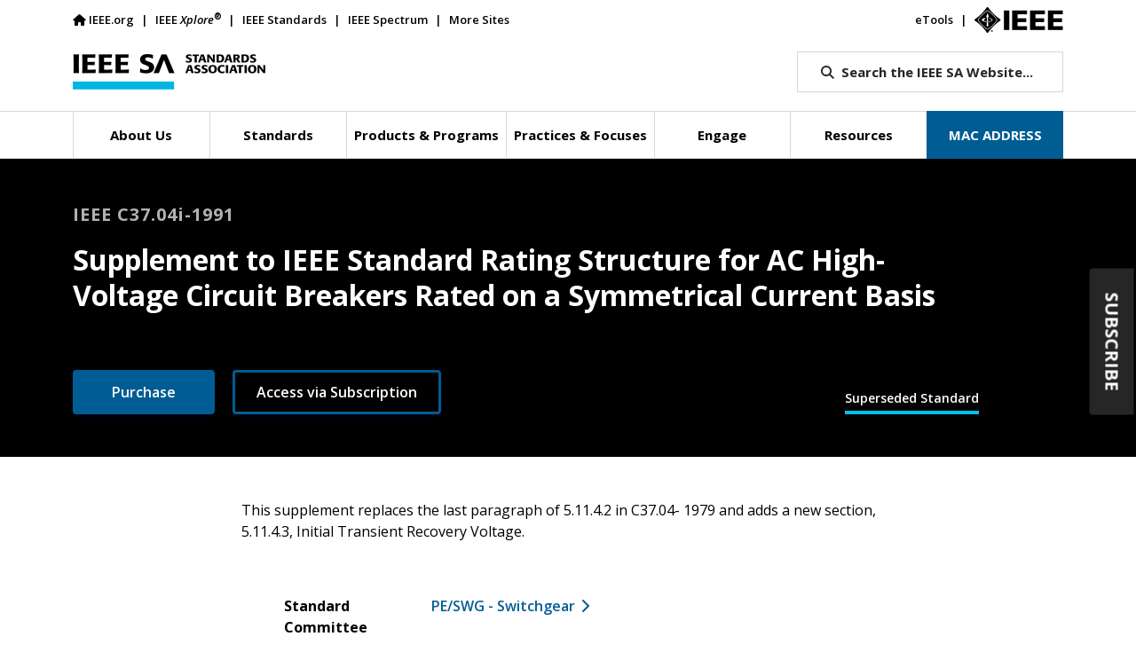

--- FILE ---
content_type: text/html; charset=UTF-8
request_url: https://standards.ieee.org/ieee/C37.04i/2438/
body_size: 20339
content:

<!doctype html>
<html lang="en">
<head>
	<meta charset="utf-8">
	<meta name="viewport" content="width=device-width, initial-scale=1">
	<meta name="description" content="">
	<!-- fields for Cloudsearch -->
<meta name="title" content="IEEE SA - Supplement to IEEE Standard Rating Structure for AC High-Voltage Circuit Breakers Rated on a Symmetrical Current Basis"/>
<meta name="type" content="Standard"/>
<meta name="topic" content="Power and Energy"/>
<meta name="category" content=""/>
<meta name="description" content="This supplement replaces the last paragraph of 5.11.4.2 in C37.04- 1979 and adds a new section, 5.11.4.3, Initial Transient Recovery Voltage."/>
<meta name="keywords" content="Circuit breakers"/>
<!-- Default OG Image -->
<meta property="og:image" content="https://standards.ieee.org/wp-content/uploads/2024/03/iStock-1413210242-DM-r1.jpg"/>
<!-- Projects/Standards -->
<meta name="Society" content="IEEE Power and Energy Society"/>
<meta name="StdRecNo" content="2438"/>
<meta name="Status" content="Superseded Standard"/>
<meta name="designation" content="IEEE C37.04i-1991"/>

	
	
	
			<!-- v ieee cookie banner v -->
		<script src="https://cmp.osano.com/AzyzptTmRlqVd2LRf/5b89ff83-255a-489b-b1d7-925a53475ed0/osano.js"></script>
		<link rel="stylesheet" href="https://cookie-consent.ieee.org/ieee-cookie-banner.css" type="text/css"/>
		<!-- ^ ieee cookie banner ^ -->

		<!-- Google Tag Manager -->
		<script>(function(w,d,s,l,i){w[l]=w[l]||[];w[l].push({'gtm.start':
								new Date().getTime(),event:'gtm.js'});var f=d.getElementsByTagName(s)[0],
						j=d.createElement(s),dl=l!='dataLayer'?'&l='+l:'';j.async=true;j.src=
						'https://www.googletagmanager.com/gtm.js?id='+i+dl;f.parentNode.insertBefore(j,f);
				})(window,document,'script','dataLayer','GTM-MR8T843');</script>
		<!-- End Google Tag Manager -->
	
	<title>IEEE SA - IEEE C37.04i-1991</title>
	<script type="text/javascript" src="https://cdns.gigya.com/js/gigya.js?apikey=3_ihC9k-currG51rxnDiN6bhiAzQy1-4zw1zOtNOrZ11jAxUhFRKPUrVKs553Kv7px"></script>
	<!--<link rel="icon" href="https://standards.ieee.org/wp-content/themes/ieee-sa-theme/ieee_favicon.ico">-->
	<link rel="apple-touch-icon" href="https://standards.ieee.org/wp-content/themes/ieee-sa-theme/ieee_apple_touch_icon.png">

	<link rel="preconnect" href="https://fonts.googleapis.com">
	<link rel="preconnect" href="https://fonts.gstatic.com" crossorigin>
	<link href="https://fonts.googleapis.com/css2?family=Open+Sans:ital,wght@0,400;0,500;0,600;0,700;0,800;1,400;1,600;1,700&display=swap" rel="stylesheet">

	<link href="https://cdn.jsdelivr.net/npm/bootstrap@5.1.3/dist/css/bootstrap.min.css" rel="stylesheet" integrity="sha384-1BmE4kWBq78iYhFldvKuhfTAU6auU8tT94WrHftjDbrCEXSU1oBoqyl2QvZ6jIW3" crossorigin="anonymous">
		<link href="https://standards.ieee.org/wp-content/themes/ieee-sa-theme/style.css" rel="stylesheet">

	<meta name='robots' content='index, follow, max-image-preview:large, max-snippet:-1, max-video-preview:-1' />
	<style>img:is([sizes="auto" i], [sizes^="auto," i]) { contain-intrinsic-size: 3000px 1500px }</style>
	
	<!-- This site is optimized with the Yoast SEO Premium plugin v26.8 (Yoast SEO v26.8) - https://yoast.com/product/yoast-seo-premium-wordpress/ -->
	<meta property="og:locale" content="en_US" />
	<meta property="og:type" content="website" />
	<meta property="og:title" content="IEEE Standards Association" />
	<meta property="og:site_name" content="IEEE Standards Association" />
	<meta name="twitter:card" content="summary_large_image" />
	<meta name="twitter:title" content="IEEE Standards Association" />
	<meta name="twitter:site" content="@IEEESA" />
	<script type="application/ld+json" class="yoast-schema-graph">{"@context":"https://schema.org","@graph":[{"@type":"WebSite","@id":"https://standards.ieee.org/#website","url":"https://standards.ieee.org/","name":"IEEE Standards Association","description":"","publisher":{"@id":"https://standards.ieee.org/#organization"},"potentialAction":[{"@type":"SearchAction","target":{"@type":"EntryPoint","urlTemplate":"https://standards.ieee.org/?s={search_term_string}"},"query-input":{"@type":"PropertyValueSpecification","valueRequired":true,"valueName":"search_term_string"}}],"inLanguage":"en-US"},{"@type":"Organization","@id":"https://standards.ieee.org/#organization","name":"IEEE SA","url":"https://standards.ieee.org/","logo":{"@type":"ImageObject","inLanguage":"en-US","@id":"https://standards.ieee.org/#/schema/logo/image/","url":"https://standards.ieee.org/wp-content/uploads/import/ieeesa-logo.png","contentUrl":"https://standards.ieee.org/wp-content/uploads/import/ieeesa-logo.png","width":720,"height":432,"caption":"IEEE SA"},"image":{"@id":"https://standards.ieee.org/#/schema/logo/image/"},"sameAs":["https://x.com/IEEESA"]}]}</script>
	<!-- / Yoast SEO Premium plugin. -->


<link rel='dns-prefetch' href='//kit.fontawesome.com' />
		<style>
			.lazyload,
			.lazyloading {
				max-width: 100%;
			}
		</style>
		<script type="text/javascript">
/* <![CDATA[ */
window._wpemojiSettings = {"baseUrl":"https:\/\/s.w.org\/images\/core\/emoji\/16.0.1\/72x72\/","ext":".png","svgUrl":"https:\/\/s.w.org\/images\/core\/emoji\/16.0.1\/svg\/","svgExt":".svg","source":{"concatemoji":"https:\/\/standards.ieee.org\/wp-includes\/js\/wp-emoji-release.min.js?ver=6.8.3"}};
/*! This file is auto-generated */
!function(s,n){var o,i,e;function c(e){try{var t={supportTests:e,timestamp:(new Date).valueOf()};sessionStorage.setItem(o,JSON.stringify(t))}catch(e){}}function p(e,t,n){e.clearRect(0,0,e.canvas.width,e.canvas.height),e.fillText(t,0,0);var t=new Uint32Array(e.getImageData(0,0,e.canvas.width,e.canvas.height).data),a=(e.clearRect(0,0,e.canvas.width,e.canvas.height),e.fillText(n,0,0),new Uint32Array(e.getImageData(0,0,e.canvas.width,e.canvas.height).data));return t.every(function(e,t){return e===a[t]})}function u(e,t){e.clearRect(0,0,e.canvas.width,e.canvas.height),e.fillText(t,0,0);for(var n=e.getImageData(16,16,1,1),a=0;a<n.data.length;a++)if(0!==n.data[a])return!1;return!0}function f(e,t,n,a){switch(t){case"flag":return n(e,"\ud83c\udff3\ufe0f\u200d\u26a7\ufe0f","\ud83c\udff3\ufe0f\u200b\u26a7\ufe0f")?!1:!n(e,"\ud83c\udde8\ud83c\uddf6","\ud83c\udde8\u200b\ud83c\uddf6")&&!n(e,"\ud83c\udff4\udb40\udc67\udb40\udc62\udb40\udc65\udb40\udc6e\udb40\udc67\udb40\udc7f","\ud83c\udff4\u200b\udb40\udc67\u200b\udb40\udc62\u200b\udb40\udc65\u200b\udb40\udc6e\u200b\udb40\udc67\u200b\udb40\udc7f");case"emoji":return!a(e,"\ud83e\udedf")}return!1}function g(e,t,n,a){var r="undefined"!=typeof WorkerGlobalScope&&self instanceof WorkerGlobalScope?new OffscreenCanvas(300,150):s.createElement("canvas"),o=r.getContext("2d",{willReadFrequently:!0}),i=(o.textBaseline="top",o.font="600 32px Arial",{});return e.forEach(function(e){i[e]=t(o,e,n,a)}),i}function t(e){var t=s.createElement("script");t.src=e,t.defer=!0,s.head.appendChild(t)}"undefined"!=typeof Promise&&(o="wpEmojiSettingsSupports",i=["flag","emoji"],n.supports={everything:!0,everythingExceptFlag:!0},e=new Promise(function(e){s.addEventListener("DOMContentLoaded",e,{once:!0})}),new Promise(function(t){var n=function(){try{var e=JSON.parse(sessionStorage.getItem(o));if("object"==typeof e&&"number"==typeof e.timestamp&&(new Date).valueOf()<e.timestamp+604800&&"object"==typeof e.supportTests)return e.supportTests}catch(e){}return null}();if(!n){if("undefined"!=typeof Worker&&"undefined"!=typeof OffscreenCanvas&&"undefined"!=typeof URL&&URL.createObjectURL&&"undefined"!=typeof Blob)try{var e="postMessage("+g.toString()+"("+[JSON.stringify(i),f.toString(),p.toString(),u.toString()].join(",")+"));",a=new Blob([e],{type:"text/javascript"}),r=new Worker(URL.createObjectURL(a),{name:"wpTestEmojiSupports"});return void(r.onmessage=function(e){c(n=e.data),r.terminate(),t(n)})}catch(e){}c(n=g(i,f,p,u))}t(n)}).then(function(e){for(var t in e)n.supports[t]=e[t],n.supports.everything=n.supports.everything&&n.supports[t],"flag"!==t&&(n.supports.everythingExceptFlag=n.supports.everythingExceptFlag&&n.supports[t]);n.supports.everythingExceptFlag=n.supports.everythingExceptFlag&&!n.supports.flag,n.DOMReady=!1,n.readyCallback=function(){n.DOMReady=!0}}).then(function(){return e}).then(function(){var e;n.supports.everything||(n.readyCallback(),(e=n.source||{}).concatemoji?t(e.concatemoji):e.wpemoji&&e.twemoji&&(t(e.twemoji),t(e.wpemoji)))}))}((window,document),window._wpemojiSettings);
/* ]]> */
</script>
<style id='wp-emoji-styles-inline-css' type='text/css'>

	img.wp-smiley, img.emoji {
		display: inline !important;
		border: none !important;
		box-shadow: none !important;
		height: 1em !important;
		width: 1em !important;
		margin: 0 0.07em !important;
		vertical-align: -0.1em !important;
		background: none !important;
		padding: 0 !important;
	}
</style>
<link rel='stylesheet' id='wp-block-library-css' href='https://standards.ieee.org/wp-includes/css/dist/block-library/style.min.css?ver=6.8.3' type='text/css' media='all' />
<style id='classic-theme-styles-inline-css' type='text/css'>
/*! This file is auto-generated */
.wp-block-button__link{color:#fff;background-color:#32373c;border-radius:9999px;box-shadow:none;text-decoration:none;padding:calc(.667em + 2px) calc(1.333em + 2px);font-size:1.125em}.wp-block-file__button{background:#32373c;color:#fff;text-decoration:none}
</style>
<style id='wpengine-smart-search-filter-facet-style-inline-css' type='text/css'>
.wpengine-smart-dropdown-facet .wpengine-smart-search-dropdown-facet__label{color:var(--wp--preset--color--contrast,inherit);display:block;font-size:var(--wp--preset--font-size--medium,1rem);font-weight:600;margin-bottom:.5rem}.wpengine-smart-dropdown-facet .wpengine-smart-dropdown-facet__fields{display:flex;flex:auto;flex-wrap:nowrap;max-width:100%}.wpengine-smart-dropdown-facet .wpengine-smart-dropdown-facet__field{-webkit-appearance:none;appearance:none;background-color:var(--wp--preset--color--base,#fff);background-image:url("data:image/svg+xml;utf8,<svg xmlns=\"http://www.w3.org/2000/svg\" width=\"12\" height=\"8\" viewBox=\"0 0 12 8\"><path fill=\"%23949494\" d=\"M1.41 0L6 4.59L10.59 0L12 1.41l-6 6l-6-6z\"/></svg>");background-position:right .625rem center;background-repeat:no-repeat;border:var(--wp--custom--input-border-width,1px) solid var(--wp--custom--input-border-color,#949494);border-radius:var(--wp--custom--input-border-radius,4px);color:var(--wp--preset--color--contrast,inherit);cursor:pointer;flex-grow:var(--wp--custom--input-flex-grow,1);font-size:var(--wp--preset--font-size--small,.875rem);min-height:var(--wp--custom--input-min-height,2.5em);padding:var(--wp--custom--input--padding,.625rem);padding-right:2.25rem;transition:border-color .15s ease-in-out;width:var(--wp--custom--input-width,100%)}.wpengine-smart-dropdown-facet .wpengine-smart-dropdown-facet__field:hover{border-color:var(--wp--preset--color--contrast,#666)}.wpengine-smart-dropdown-facet .wpengine-smart-dropdown-facet__field:focus{outline:2px solid var(--wp--preset--color--primary,#007cba);outline-offset:2px}.wpengine-smart-dropdown-facet .wpengine-smart-dropdown-facet__field:disabled{cursor:not-allowed;opacity:.5}.wpengine-smart-dropdown-facet .wpengine-smart-dropdown-facet__apply-button{margin-top:1rem;width:100%}.wpengine-smart-checkbox-facet .wpengine-smart-search-checkbox-facet__label{color:var(--wp--preset--color--contrast,inherit);display:block;font-size:var(--wp--preset--font-size--medium,1rem);font-weight:600;margin:0 0 .75rem}.wpengine-smart-checkbox-facet .wpengine-smart-checkbox-facet__search{margin-bottom:.75rem}.wpengine-smart-checkbox-facet .wpengine-smart-checkbox-facet__search .wpengine-smart-checkbox-facet__search-input{-webkit-appearance:none;appearance:none;background-color:var(--wp--preset--color--base,#fff);border:var(--wp--custom--input-border-width,1px) solid var(--wp--custom--input-border-color,#949494);border-radius:var(--wp--custom--input-border-radius,4px);box-sizing:border-box;color:var(--wp--preset--color--contrast,inherit);font-size:var(--wp--preset--font-size--small,.875rem);max-width:100%;min-height:var(--wp--custom--input-min-height,2.5em);padding:var(--wp--custom--input--padding,.625rem);transition:border-color .15s ease-in-out;width:100%}.wpengine-smart-checkbox-facet .wpengine-smart-checkbox-facet__search .wpengine-smart-checkbox-facet__search-input::placeholder{color:var(--wp--preset--color--contrast-3,#999);opacity:1}.wpengine-smart-checkbox-facet .wpengine-smart-checkbox-facet__search .wpengine-smart-checkbox-facet__search-input:hover{border-color:var(--wp--preset--color--contrast,#666)}.wpengine-smart-checkbox-facet .wpengine-smart-checkbox-facet__search .wpengine-smart-checkbox-facet__search-input:focus{outline:2px solid var(--wp--preset--color--primary,#007cba);outline-offset:2px}.wpengine-smart-checkbox-facet .wpengine-smart-checkbox-facet__fields{display:flex;flex-direction:column;gap:var(--wp--custom--checkbox-gap,.5rem);max-width:100%;padding:.25rem 0}.wpengine-smart-checkbox-facet .wpengine-smart-checkbox-facet__fields.scrollable{overflow-y:auto;padding-right:.25rem}.wpengine-smart-checkbox-facet .wpengine-smart-checkbox-facet__fields.scrollable::-webkit-scrollbar{width:8px}.wpengine-smart-checkbox-facet .wpengine-smart-checkbox-facet__fields.scrollable::-webkit-scrollbar-track{background:var(--wp--preset--color--base-2,#f0f0f0);border-radius:4px}.wpengine-smart-checkbox-facet .wpengine-smart-checkbox-facet__fields.scrollable::-webkit-scrollbar-thumb{background:var(--wp--preset--color--contrast-3,#999);border-radius:4px}.wpengine-smart-checkbox-facet .wpengine-smart-checkbox-facet__fields.scrollable::-webkit-scrollbar-thumb:hover{background:var(--wp--preset--color--contrast-2,#666)}.wpengine-smart-checkbox-facet .wpengine-smart-checkbox-facet__fields>div:only-child{color:var(--wp--preset--color--contrast-2,#666);font-size:var(--wp--preset--font-size--small,.875rem);font-style:italic;padding:1rem;text-align:center}.wpengine-smart-checkbox-facet .wpengine-smart-checkbox-facet__field{align-items:center;border-radius:var(--wp--custom--checkbox-border-radius,4px);display:flex;padding:.375rem .5rem;transition:background-color .15s ease-in-out}.wpengine-smart-checkbox-facet .wpengine-smart-checkbox-facet__field:hover{background-color:var(--wp--preset--color--base-2,#f5f5f5)}.wpengine-smart-checkbox-facet .wpengine-smart-checkbox-facet__field label{align-items:center;color:var(--wp--preset--color--contrast,inherit);cursor:pointer;display:flex;font-size:var(--wp--preset--font-size--small,.875rem);line-height:1.5;margin:0;-webkit-user-select:none;user-select:none;width:100%}.wpengine-smart-checkbox-facet .wpengine-smart-checkbox-facet__field input[type=checkbox]{appearance:none;-webkit-appearance:none;-moz-appearance:none;background-color:var(--wp--preset--color--base,#fff);border:var(--wp--custom--input-border-width,1px) solid var(--wp--custom--input-border-color,#949494);border-radius:var(--wp--custom--checkbox-border-radius,4px);cursor:pointer;flex-shrink:0;height:1.125rem;margin:0 .625rem 0 0;position:relative;transition:all .15s ease-in-out;width:1.125rem}.wpengine-smart-checkbox-facet .wpengine-smart-checkbox-facet__field input[type=checkbox]:hover{border-color:var(--wp--preset--color--contrast,#666)}.wpengine-smart-checkbox-facet .wpengine-smart-checkbox-facet__field input[type=checkbox]:checked{background-color:var(--wp--preset--color--primary,#007cba);border-color:var(--wp--preset--color--primary,#007cba)}.wpengine-smart-checkbox-facet .wpengine-smart-checkbox-facet__field input[type=checkbox]:checked:after{border-width:medium;border-bottom:2px solid var(--wp--preset--color--base,#fff);border-left:0 solid var(--wp--preset--color--base,#fff);border-right:2px solid var(--wp--preset--color--base,#fff);border-top:0 solid var(--wp--preset--color--base,#fff);content:"";height:.5625rem;left:50%;position:absolute;top:50%;transform:translate(-50%,-50%) rotate(45deg);width:.3125rem}.wpengine-smart-checkbox-facet .wpengine-smart-checkbox-facet__field input[type=checkbox]:focus{outline:2px solid var(--wp--preset--color--primary,#007cba);outline-offset:2px}.wpengine-smart-checkbox-facet .wpengine-smart-checkbox-facet__field input[type=checkbox]:disabled{cursor:not-allowed;opacity:.5}.wpengine-smart-checkbox-facet .wpengine-smart-checkbox-facet__apply-button{margin-top:1rem;width:100%}

</style>
<style id='wpengine-smart-search-active-filters-facet-style-inline-css' type='text/css'>
.active-filters-block{background:#f9fafb;border:1px solid #e5e7eb;border-radius:.5rem;font-family:sans-serif;margin-bottom:1rem;padding:1rem}.active-filters-header{align-items:center;display:flex;justify-content:space-between;margin-bottom:1rem}.active-filters-header h4{color:#111827;font-size:var(--wp--preset--font-size--medium);font-weight:600;margin:0}.header-actions{display:flex;gap:.5rem}.clear-all{align-items:center;background:#ededed;border:1px solid #4b4b4b;border-radius:15px;cursor:pointer;display:flex;font-size:var(--wp--preset--font-size--small);height:10px;justify-content:center;padding:15px}.clear-all:hover{background:#a6a6a6;box-shadow:0 4px 8px #00000026}.clear-all:focus{outline:none}.hide-filters{align-items:center;background:#ededed;border:1px solid #4b4b4b;border-radius:15px;cursor:pointer;display:flex;font-size:var(--wp--preset--font-size--small);height:10px;justify-content:center;padding:15px}.hide-filters:hover{background:#a6a6a6;box-shadow:0 4px 8px #00000026}.hide-filters:focus{outline:none}.dashicons{margin-left:-5px;margin-right:3px}.text{color:#333}.active-filters-list{list-style:none;margin:0;padding:0}.active-filter{background:#fff;border:1px solid #e5e7eb;border-radius:.375rem;display:flex;flex-wrap:wrap;gap:.5rem;margin-bottom:.5rem;padding:.5rem}.filter-name{cursor:default;display:flex;font-weight:var(--wp--preset--font-weight--semi-bold,700);height:10px;margin:5px 0 0 5px;padding:6px}.filter-name,.filter-value{align-items:center;color:#374151;font-size:var(--wp--preset--font-size--small)}.filter-value{background:#ededed;border:1px solid #4b4b4b;border-radius:9999px;font-weight:var(--wp--preset--font-weight--regular,300);margin-left:.5rem;padding:.25rem .5rem;text-transform:capitalize}.remove-filter{background:none;border:none;color:#000;cursor:pointer;font-size:var(--wp--preset--font-size--small);line-height:1}.remove-filter:hover{color:#dc2626}.remove-filter:focus{outline:none}

</style>
<style id='font-awesome-svg-styles-default-inline-css' type='text/css'>
.svg-inline--fa {
  display: inline-block;
  height: 1em;
  overflow: visible;
  vertical-align: -.125em;
}
</style>
<link rel='stylesheet' id='font-awesome-svg-styles-css' href='https://standards.ieee.org/wp-content/uploads/font-awesome/v6.7.2/css/svg-with-js.css' type='text/css' media='all' />
<style id='font-awesome-svg-styles-inline-css' type='text/css'>
   .wp-block-font-awesome-icon svg::before,
   .wp-rich-text-font-awesome-icon svg::before {content: unset;}
</style>
<style id='global-styles-inline-css' type='text/css'>
:root{--wp--preset--aspect-ratio--square: 1;--wp--preset--aspect-ratio--4-3: 4/3;--wp--preset--aspect-ratio--3-4: 3/4;--wp--preset--aspect-ratio--3-2: 3/2;--wp--preset--aspect-ratio--2-3: 2/3;--wp--preset--aspect-ratio--16-9: 16/9;--wp--preset--aspect-ratio--9-16: 9/16;--wp--preset--color--black: #000000;--wp--preset--color--cyan-bluish-gray: #abb8c3;--wp--preset--color--white: #ffffff;--wp--preset--color--pale-pink: #f78da7;--wp--preset--color--vivid-red: #cf2e2e;--wp--preset--color--luminous-vivid-orange: #ff6900;--wp--preset--color--luminous-vivid-amber: #fcb900;--wp--preset--color--light-green-cyan: #7bdcb5;--wp--preset--color--vivid-green-cyan: #00d084;--wp--preset--color--pale-cyan-blue: #8ed1fc;--wp--preset--color--vivid-cyan-blue: #0693e3;--wp--preset--color--vivid-purple: #9b51e0;--wp--preset--gradient--vivid-cyan-blue-to-vivid-purple: linear-gradient(135deg,rgba(6,147,227,1) 0%,rgb(155,81,224) 100%);--wp--preset--gradient--light-green-cyan-to-vivid-green-cyan: linear-gradient(135deg,rgb(122,220,180) 0%,rgb(0,208,130) 100%);--wp--preset--gradient--luminous-vivid-amber-to-luminous-vivid-orange: linear-gradient(135deg,rgba(252,185,0,1) 0%,rgba(255,105,0,1) 100%);--wp--preset--gradient--luminous-vivid-orange-to-vivid-red: linear-gradient(135deg,rgba(255,105,0,1) 0%,rgb(207,46,46) 100%);--wp--preset--gradient--very-light-gray-to-cyan-bluish-gray: linear-gradient(135deg,rgb(238,238,238) 0%,rgb(169,184,195) 100%);--wp--preset--gradient--cool-to-warm-spectrum: linear-gradient(135deg,rgb(74,234,220) 0%,rgb(151,120,209) 20%,rgb(207,42,186) 40%,rgb(238,44,130) 60%,rgb(251,105,98) 80%,rgb(254,248,76) 100%);--wp--preset--gradient--blush-light-purple: linear-gradient(135deg,rgb(255,206,236) 0%,rgb(152,150,240) 100%);--wp--preset--gradient--blush-bordeaux: linear-gradient(135deg,rgb(254,205,165) 0%,rgb(254,45,45) 50%,rgb(107,0,62) 100%);--wp--preset--gradient--luminous-dusk: linear-gradient(135deg,rgb(255,203,112) 0%,rgb(199,81,192) 50%,rgb(65,88,208) 100%);--wp--preset--gradient--pale-ocean: linear-gradient(135deg,rgb(255,245,203) 0%,rgb(182,227,212) 50%,rgb(51,167,181) 100%);--wp--preset--gradient--electric-grass: linear-gradient(135deg,rgb(202,248,128) 0%,rgb(113,206,126) 100%);--wp--preset--gradient--midnight: linear-gradient(135deg,rgb(2,3,129) 0%,rgb(40,116,252) 100%);--wp--preset--font-size--small: 13px;--wp--preset--font-size--medium: 20px;--wp--preset--font-size--large: 36px;--wp--preset--font-size--x-large: 42px;--wp--preset--spacing--20: 0.44rem;--wp--preset--spacing--30: 0.67rem;--wp--preset--spacing--40: 1rem;--wp--preset--spacing--50: 1.5rem;--wp--preset--spacing--60: 2.25rem;--wp--preset--spacing--70: 3.38rem;--wp--preset--spacing--80: 5.06rem;--wp--preset--shadow--natural: 6px 6px 9px rgba(0, 0, 0, 0.2);--wp--preset--shadow--deep: 12px 12px 50px rgba(0, 0, 0, 0.4);--wp--preset--shadow--sharp: 6px 6px 0px rgba(0, 0, 0, 0.2);--wp--preset--shadow--outlined: 6px 6px 0px -3px rgba(255, 255, 255, 1), 6px 6px rgba(0, 0, 0, 1);--wp--preset--shadow--crisp: 6px 6px 0px rgba(0, 0, 0, 1);}:where(.is-layout-flex){gap: 0.5em;}:where(.is-layout-grid){gap: 0.5em;}body .is-layout-flex{display: flex;}.is-layout-flex{flex-wrap: wrap;align-items: center;}.is-layout-flex > :is(*, div){margin: 0;}body .is-layout-grid{display: grid;}.is-layout-grid > :is(*, div){margin: 0;}:where(.wp-block-columns.is-layout-flex){gap: 2em;}:where(.wp-block-columns.is-layout-grid){gap: 2em;}:where(.wp-block-post-template.is-layout-flex){gap: 1.25em;}:where(.wp-block-post-template.is-layout-grid){gap: 1.25em;}.has-black-color{color: var(--wp--preset--color--black) !important;}.has-cyan-bluish-gray-color{color: var(--wp--preset--color--cyan-bluish-gray) !important;}.has-white-color{color: var(--wp--preset--color--white) !important;}.has-pale-pink-color{color: var(--wp--preset--color--pale-pink) !important;}.has-vivid-red-color{color: var(--wp--preset--color--vivid-red) !important;}.has-luminous-vivid-orange-color{color: var(--wp--preset--color--luminous-vivid-orange) !important;}.has-luminous-vivid-amber-color{color: var(--wp--preset--color--luminous-vivid-amber) !important;}.has-light-green-cyan-color{color: var(--wp--preset--color--light-green-cyan) !important;}.has-vivid-green-cyan-color{color: var(--wp--preset--color--vivid-green-cyan) !important;}.has-pale-cyan-blue-color{color: var(--wp--preset--color--pale-cyan-blue) !important;}.has-vivid-cyan-blue-color{color: var(--wp--preset--color--vivid-cyan-blue) !important;}.has-vivid-purple-color{color: var(--wp--preset--color--vivid-purple) !important;}.has-black-background-color{background-color: var(--wp--preset--color--black) !important;}.has-cyan-bluish-gray-background-color{background-color: var(--wp--preset--color--cyan-bluish-gray) !important;}.has-white-background-color{background-color: var(--wp--preset--color--white) !important;}.has-pale-pink-background-color{background-color: var(--wp--preset--color--pale-pink) !important;}.has-vivid-red-background-color{background-color: var(--wp--preset--color--vivid-red) !important;}.has-luminous-vivid-orange-background-color{background-color: var(--wp--preset--color--luminous-vivid-orange) !important;}.has-luminous-vivid-amber-background-color{background-color: var(--wp--preset--color--luminous-vivid-amber) !important;}.has-light-green-cyan-background-color{background-color: var(--wp--preset--color--light-green-cyan) !important;}.has-vivid-green-cyan-background-color{background-color: var(--wp--preset--color--vivid-green-cyan) !important;}.has-pale-cyan-blue-background-color{background-color: var(--wp--preset--color--pale-cyan-blue) !important;}.has-vivid-cyan-blue-background-color{background-color: var(--wp--preset--color--vivid-cyan-blue) !important;}.has-vivid-purple-background-color{background-color: var(--wp--preset--color--vivid-purple) !important;}.has-black-border-color{border-color: var(--wp--preset--color--black) !important;}.has-cyan-bluish-gray-border-color{border-color: var(--wp--preset--color--cyan-bluish-gray) !important;}.has-white-border-color{border-color: var(--wp--preset--color--white) !important;}.has-pale-pink-border-color{border-color: var(--wp--preset--color--pale-pink) !important;}.has-vivid-red-border-color{border-color: var(--wp--preset--color--vivid-red) !important;}.has-luminous-vivid-orange-border-color{border-color: var(--wp--preset--color--luminous-vivid-orange) !important;}.has-luminous-vivid-amber-border-color{border-color: var(--wp--preset--color--luminous-vivid-amber) !important;}.has-light-green-cyan-border-color{border-color: var(--wp--preset--color--light-green-cyan) !important;}.has-vivid-green-cyan-border-color{border-color: var(--wp--preset--color--vivid-green-cyan) !important;}.has-pale-cyan-blue-border-color{border-color: var(--wp--preset--color--pale-cyan-blue) !important;}.has-vivid-cyan-blue-border-color{border-color: var(--wp--preset--color--vivid-cyan-blue) !important;}.has-vivid-purple-border-color{border-color: var(--wp--preset--color--vivid-purple) !important;}.has-vivid-cyan-blue-to-vivid-purple-gradient-background{background: var(--wp--preset--gradient--vivid-cyan-blue-to-vivid-purple) !important;}.has-light-green-cyan-to-vivid-green-cyan-gradient-background{background: var(--wp--preset--gradient--light-green-cyan-to-vivid-green-cyan) !important;}.has-luminous-vivid-amber-to-luminous-vivid-orange-gradient-background{background: var(--wp--preset--gradient--luminous-vivid-amber-to-luminous-vivid-orange) !important;}.has-luminous-vivid-orange-to-vivid-red-gradient-background{background: var(--wp--preset--gradient--luminous-vivid-orange-to-vivid-red) !important;}.has-very-light-gray-to-cyan-bluish-gray-gradient-background{background: var(--wp--preset--gradient--very-light-gray-to-cyan-bluish-gray) !important;}.has-cool-to-warm-spectrum-gradient-background{background: var(--wp--preset--gradient--cool-to-warm-spectrum) !important;}.has-blush-light-purple-gradient-background{background: var(--wp--preset--gradient--blush-light-purple) !important;}.has-blush-bordeaux-gradient-background{background: var(--wp--preset--gradient--blush-bordeaux) !important;}.has-luminous-dusk-gradient-background{background: var(--wp--preset--gradient--luminous-dusk) !important;}.has-pale-ocean-gradient-background{background: var(--wp--preset--gradient--pale-ocean) !important;}.has-electric-grass-gradient-background{background: var(--wp--preset--gradient--electric-grass) !important;}.has-midnight-gradient-background{background: var(--wp--preset--gradient--midnight) !important;}.has-small-font-size{font-size: var(--wp--preset--font-size--small) !important;}.has-medium-font-size{font-size: var(--wp--preset--font-size--medium) !important;}.has-large-font-size{font-size: var(--wp--preset--font-size--large) !important;}.has-x-large-font-size{font-size: var(--wp--preset--font-size--x-large) !important;}
:where(.wp-block-post-template.is-layout-flex){gap: 1.25em;}:where(.wp-block-post-template.is-layout-grid){gap: 1.25em;}
:where(.wp-block-columns.is-layout-flex){gap: 2em;}:where(.wp-block-columns.is-layout-grid){gap: 2em;}
:root :where(.wp-block-pullquote){font-size: 1.5em;line-height: 1.6;}
</style>
<link rel='stylesheet' id='ieee-cloudsearch-css-css' href='https://standards.ieee.org/wp-content/themes/ieee-sa-theme/ieee-sa/cloudsearch/css/ieee-cloudsearch.css?time=20240517&#038;ver=6.8.3' type='text/css' media='all' />
<link rel='stylesheet' id='ieee-widget-css-css' href='https://standards.ieee.org/wp-content/themes/ieee-sa-theme/ieee-sa/widgets/css/widgets.css?time=20240329&#038;ver=6.8.3' type='text/css' media='all' />
<link rel='stylesheet' id='ieee-color-book-css-css' href='https://standards.ieee.org/wp-content/themes/ieee-sa-theme/ieee-sa/color-books/color-books.css?time=20230920&#038;ver=6.8.3' type='text/css' media='all' />
<link rel='stylesheet' id='ieee-print-css-css' href='https://standards.ieee.org/wp-content/themes/ieee-sa-theme/print.css?time=20250508&#038;ver=6.8.3' type='text/css' media='print' />
<link rel='stylesheet' id='subscribe-forms-css-css' href='https://standards.ieee.org/wp-content/plugins/easy-social-share-buttons3/assets/modules/subscribe-forms.min.css?ver=10.7.1' type='text/css' media='all' />
<link rel='stylesheet' id='easy-social-share-buttons-css' href='https://standards.ieee.org/wp-content/plugins/easy-social-share-buttons3/assets/css/easy-social-share-buttons.min.css?ver=10.7.1' type='text/css' media='all' />
<style id='easy-social-share-buttons-inline-css' type='text/css'>
.essb_links .essb_link_mastodon { --essb-network: #6364ff;}.essb_links.essb_share .essb_link_facebook a:hover, .essb_links .essb_link_facebook a:focus{background-color:#3b5998!important;}.essb_links.essb_share .essb_link_twitter a:hover, .essb_links .essb_link_twitter a:focus{background-color:#1da1f2!important;}.essb_links.essb_share .essb_link_linkedin a:hover, .essb_links .essb_link_linkedin a:focus{background-color:#0072b1!important;}.essb_links.essb_share .essb_link_mail a:hover, .essb_links .essb_link_mail a:focus{background-color:#57595d!important;}
</style>
<script type="text/javascript" src="https://standards.ieee.org/wp-includes/js/jquery/jquery.min.js?ver=3.7.1" id="jquery-core-js"></script>
<script type="text/javascript" src="https://standards.ieee.org/wp-includes/js/jquery/jquery-migrate.min.js?ver=3.4.1" id="jquery-migrate-js"></script>
<script type="text/javascript" id="ieee-cloudsearch-js-js-extra">
/* <![CDATA[ */
var ieee_ajax_object = {"ajax_url":"https:\/\/standards.ieee.org\/wp-admin\/admin-ajax.php"};
/* ]]> */
</script>
<script type="text/javascript" src="https://standards.ieee.org/wp-content/themes/ieee-sa-theme/ieee-sa/cloudsearch/js/ieee-cloudsearch.js?time=20240517&amp;ver=6.8.3" id="ieee-cloudsearch-js-js"></script>
<script type="text/javascript" id="ieee-wpes-js-js-extra">
/* <![CDATA[ */
var ieee_ajax_object = {"ajax_url":"https:\/\/standards.ieee.org\/wp-admin\/admin-ajax.php"};
/* ]]> */
</script>
<script type="text/javascript" src="https://standards.ieee.org/wp-content/themes/ieee-sa-theme/ieee-sa/wp-engine-search/js/wp-engine-search.js?time=20250505&amp;ver=6.8.3" id="ieee-wpes-js-js"></script>
<script type="text/javascript" src="https://standards.ieee.org/wp-content/themes/ieee-sa-theme/ieee-sa/widgets/js/ieee-widgets.js?time=20240329&amp;ver=6.8.3" id="ieee-widget-js-js"></script>
<script type="text/javascript" id="ieee-color-book-scripts-js-extra">
/* <![CDATA[ */
var ieee_ajax_object = {"ajax_url":"https:\/\/standards.ieee.org\/wp-admin\/admin-ajax.php"};
/* ]]> */
</script>
<script type="text/javascript" src="https://standards.ieee.org/wp-content/themes/ieee-sa-theme/ieee-sa/color-books/color-books.js?time=20230920&amp;ver=6.8.3" id="ieee-color-book-scripts-js"></script>
<script type="text/javascript" id="ieee-recent-standards-scripts-js-extra">
/* <![CDATA[ */
var ieee_ajax_object = {"ajax_url":"https:\/\/standards.ieee.org\/wp-admin\/admin-ajax.php"};
/* ]]> */
</script>
<script type="text/javascript" src="https://standards.ieee.org/wp-content/themes/ieee-sa-theme/ieee-sa/recent-standards/recent-standards.js?time=20250319&amp;ver=6.8.3" id="ieee-recent-standards-scripts-js"></script>
<script type="text/javascript" id="ieee-sa-scripts-js-extra">
/* <![CDATA[ */
var ieee_ajax_object = {"ajax_url":"https:\/\/standards.ieee.org\/wp-admin\/admin-ajax.php"};
/* ]]> */
</script>
<script type="text/javascript" src="https://standards.ieee.org/wp-content/themes/ieee-sa-theme/ieee-sa/js/ieee-sa.js?time=20250508&amp;ver=6.8.3" id="ieee-sa-scripts-js"></script>
<script type="text/javascript" src="https://standards.ieee.org/wp-content/themes/ieee-sa-theme/ieee-sa/js/marketo.js?ver=6.8.3" id="ieee-marketo-js"></script>
<script defer crossorigin="anonymous" type="text/javascript" src="https://kit.fontawesome.com/3182722a43.js" id="font-awesome-official-js"></script>
<script></script><link rel="https://api.w.org/" href="https://standards.ieee.org/wp-json/" /><meta name="cdp-version" content="1.5.0" /><meta name="silktide-cms" content="um5iLGM5GFj+lm22Z69VqeXiQ0PS15Ev75obgOnXu+sFQBbOMWLpNo7jMcq0nclR+v++J0H7uIKMsInR7MULuSY3zxwib02Ic21Qff3slImiS1gpH0QAz6i6vcdjlcY9Snz/yR/zUmGClseMWr3g65tIdHDyNfRUtOT2GsCMWYj+WIvl+P/sVE10Wd99KCeI" />
<meta name="tec-api-version" content="v1"><meta name="tec-api-origin" content="https://standards.ieee.org"><link rel="alternate" href="https://standards.ieee.org/wp-json/tribe/events/v1/" />		<script>
			document.documentElement.className = document.documentElement.className.replace('no-js', 'js');
		</script>
		<meta name="generator" content="Powered by WPBakery Page Builder - drag and drop page builder for WordPress."/>
<link rel="icon" href="https://standards.ieee.org/wp-content/uploads/2024/10/android-chrome-512x512-1-150x150.png" sizes="32x32" />
<link rel="icon" href="https://standards.ieee.org/wp-content/uploads/2024/10/android-chrome-512x512-1-300x300.png" sizes="192x192" />
<link rel="apple-touch-icon" href="https://standards.ieee.org/wp-content/uploads/2024/10/android-chrome-512x512-1-300x300.png" />
<meta name="msapplication-TileImage" content="https://standards.ieee.org/wp-content/uploads/2024/10/android-chrome-512x512-1-300x300.png" />
<noscript><style> .wpb_animate_when_almost_visible { opacity: 1; }</style></noscript>
</head>
<body class="blog wp-theme-ieee-sa-theme tribe-no-js essb-10.7.1 wpb-js-composer js-comp-ver-8.7.2 vc_responsive" >
	<!-- Google Tag Manager (noscript) -->
	<noscript><iframe src="https://www.googletagmanager.com/ns.html?id=GTM-MR8T843" height="0" width="0" style="display:none;visibility:hidden" loading="lazy"></iframe></noscript>
	<!-- End Google Tag Manager (noscript) -->
	<header>
		<section id="top-bar">
			<div class="container">
				<div class="row">
					<div class="col-10 col-lg-9 d-none d-md-block">
						<ul class="nav top-bar top-bar-left" role="navigation" aria-label="Global left">
							<li class="nav-item"><a class="nav-link" href="https://www.ieee.org/" target="_blank" title="IEEE.org"><i class="nav-icon fa fa-home"></i>IEEE.org</a></li>
							<li class="nav-item"><a class="nav-link" href="https://ieeexplore.ieee.org/Xplore/home.jsp" target="_blank" title="IEEE Xplore&reg;">IEEE <em>Xplore</em><sup>&reg;</sup></a></li>
							<li class="nav-item"><a class="nav-link" href="https://standards.ieee.org/" target="_blank" title="IEEE Standards">IEEE Standards</a></li>
							<li class="nav-item"><a class="nav-link" href="https://spectrum.ieee.org/" target="_blank" title="IEEE Spectrum">IEEE Spectrum</a></li>
							<li class="nav-item"><a class="nav-link" href="https://www.ieee.org/sitemap.html" target="_blank" title="More Sites">More Sites</a></li>
						</ul> <!-- /.nav .top-bar-left -->
					</div> <!-- /.col-10 .col-lg-9 .d-none .d-md-block -->
					<div class="col-2 col-lg-3 d-none d-md-block">
						<ul class="nav top-bar top-bar-right" role="navigation" aria-label="Global right">
							<li class="nav-item"><a class="nav-link" href="/development/etools/" title="eTools">eTools</a></li>
							<li class="nav-item"><a class="nav-link logo-link ieee" href="https://www.ieee.org/" title="Visit IEEE.org">IEEE.org</a></li>
						</ul> <!-- /.nav .top-bar-right -->
					</div> <!-- /.col-2 .col-lg-3 .d-none .d-md-block -->
				</div> <!-- /.row -->
			</div> <!-- /.container -->
		</section> <!-- /#top-bar -->

		<section id="masthead">
			<div class="container">
				<div class="row">
					<div class="col-12 col-sm-6">
						<div id="primary-logo" class="logo">
							<a class="logo-link" href="/" title="IEEE Standards Association"><img src="https://standards.ieee.org/wp-content/themes/ieee-sa-theme/img/ieee-sa-logo2x.png" alt="IEEE Standards Association logo" loading="lazy"></a>
						</div> <!-- /#primary-logo .logo -->
					</div> <!-- /.col-12 .col-sm-6 -->
					<div class="col-6 d-none d-sm-block">
						<div class="btn-group float-end d-none d-lg-block search">
							<div id="search-input-wrapper" data-test="123" class="search-input-wrapper collapse collapse-horizontal">
								<form id="search" class="form-inline" action="https://standards.ieee.org/search/" method="get">
									<button class="btn" type="submit" aria-label="Click/Tap to Execute the Search Functionality." id="search-form-magnifying-glass"><i class="fa fa-search" style="color:#000000;-webkit-text-stroke: 1.5px;font-size:1.25rem;"></i></button>
									<input class="form-control" type="text" placeholder="What are you looking for?" autofocus="autofocus" autocomplete="off" name="q" id="q" aria-label="What are you looking for?">
									<div class="container search-ux-menu">
										<div class="row search-ux-menu-row">
											<div class="col-12 col-md-4 mt-2 p-3 test-arrow-link">
												<h2 class="h6">Featured Links</h2>
												<div class="menu-featured-links-search-container"><ul id="menu-featured-links-search" class="search-ux-menu-col"><li class="mb-2" id="menu-item-19417" class="menu-item menu-item-type-post_type menu-item-object-page menu-item-19417"><a class="arrow-link text-decoration-none" href="https://standards.ieee.org/products-programs/icap/">IEEE Conformity Assessment Program (ICAP)</a></li>
<li class="mb-2" id="menu-item-19418" class="menu-item menu-item-type-post_type menu-item-object-page menu-item-19418"><a class="arrow-link text-decoration-none" href="https://standards.ieee.org/about/membership/organizations/">IEEE SA Entity Membership</a></li>
<li class="mb-2" id="menu-item-19419" class="menu-item menu-item-type-custom menu-item-object-custom menu-item-19419"><a class="arrow-link text-decoration-none" target="_blank" href="https://sagroups.ieee.org/planetpositive2030/our-work/">Strong Sustainability by Design: IEEE Planet Positive 2030</a></li>
</ul></div>											</div>
											<div class="col-12 col-md-4 mt-2 p-3 test-arrow-link">
												<h2 class="h6">Quick Links</h2>
												<div class="menu-quick-links-search-container"><ul id="menu-quick-links-search" class="search-ux-menu-col"><li class="mb-2" id="menu-item-18834" class="menu-item menu-item-type-post_type menu-item-object-page menu-item-18834"><a class="arrow-link text-decoration-none" href="https://standards.ieee.org/standard/">Search Standards</a></li>
<li class="mb-2" id="menu-item-18835" class="menu-item menu-item-type-post_type menu-item-object-page menu-item-18835"><a class="arrow-link text-decoration-none" href="https://standards.ieee.org/access-standards/">Access Standards</a></li>
<li class="mb-2" id="menu-item-18836" class="menu-item menu-item-type-post_type menu-item-object-page menu-item-18836"><a class="arrow-link text-decoration-none" href="https://standards.ieee.org/about/membership/">IEEE SA Membership</a></li>
</ul></div>											</div>
											<div class="col-12 col-md-4 mt-2 p-3 test-arrow-link">
												<h2 class="h6">Most Viewed Pages</h2>
												<ul class="list-unstyled search-ux-menu-col"><li aria-level="1" class="mb-2"><a href="https://standards.ieee.org/search/" style="text-decoration:none" class="arrow-link" title="Search">Search</a></li><li aria-level="1" class="mb-2"><a href="https://standards.ieee.org/" style="text-decoration:none" class="arrow-link" title="Home">Home</a></li><li aria-level="1" class="mb-2"><a href="https://standards.ieee.org/products-programs/regauth/" style="text-decoration:none" class="arrow-link" title="Registration Authority">Registration Authority</a></li></ul>											</div>
										</div>
									</div>
								</form> <!-- /#search .form-inline -->
							</div> <!-- /#search-input-wrapper -->
							<button id="masthead-search-button" class="btn btn-md search-bar-toggle" type="button" data-bs-toggle="collapse" data-bs-target="#search-input-wrapper" aria-expanded="false" aria-controls="search-input-wrapper" aria-label="Click/Tap to Toggle the Search."><i class="fa fa-search"></i><span class="mx-2" id="search-bar-text" style="height:54px">Search the IEEE SA Website...</span></button>
						</div> <!-- /.btn-group .float-end .d-none .d-md-block .search -->
						<div id="secondary-logo" class="d-lg-none logo">
							<a class="logo-link" href="https://www.ieee.org/" title="Visit IEEE.org"><img src="https://standards.ieee.org/wp-content/themes/ieee-sa-theme/img/ieee-logo2x.png" alt="IEEE logo" loading="lazy"></a>
						</div> <!-- /#secondary-logo .d-lg-none .logo -->
					</div> <!-- /.col-6 .d-none .d-sm-block -->
				</div> <!-- /.row -->
			</div> <!-- /.container -->

			<nav id="main-nav" class="navbar navbar-expand-lg navbar-light" aria-label="Main">
	<div class="container">
		<button class="navbar-toggler" type="button" data-trigger="mobile-menu" aria-controls="mobile-menu" aria-expanded="false" aria-label="Toggle navigation">
			<span class="navbar-toggler-icon"><i class="fas fa-bars"></i></span>
		</button>
		<div id="mobile-menu" class="collapse navbar-collapse">
			<button type="button" class="btn-close mobile-menu" aria-label="close"></button>

            <!-- array(1) {
  ["main-menu"]=>
  int(14992)
}
 -->

			<!-- begin wordpress menu -->
			<ul id="menu-main-navigation-2025" class="navbar-nav mr-auto main w-100 "><li  id="menu-item-22109" class="menu-item menu-item-type-custom menu-item-object-custom menu-item-has-children dropdown nav-item nav-item-22109"><a title="" data-item-id="22109" class="nav-link  dropdown-toggle" data-bs-toggle="dropdown" data-bs-auto-close="outside" aria-haspopup="true" aria-expanded="false">About Us</a><div class="dropdown-menu">
<ul class="sub-menu  depth_0">
	<li  id="menu-item-22105" class="menu-item menu-item-type-post_type menu-item-object-page nav-item nav-item-22105"><a title="" href="https://standards.ieee.org/about/" data-item-id="22105" class="nav-link ">IEEE SA</a></li>
	<li  id="menu-item-22110" class="menu-item menu-item-type-post_type menu-item-object-page nav-item nav-item-22110"><a title="" href="https://standards.ieee.org/about/governance/" data-item-id="22110" class="nav-link ">IEEE SA Governance</a></li>
	<li  id="menu-item-22111" class="menu-item menu-item-type-post_type menu-item-object-page nav-item nav-item-22111"><a title="" href="https://standards.ieee.org/about/awards/" data-item-id="22111" class="nav-link ">IEEE Standards Association Awards</a></li>
	<li  id="menu-item-22096" class="menu-item menu-item-type-post_type menu-item-object-page nav-item nav-item-22096"><a title="" href="https://standards.ieee.org/events/" data-item-id="22096" class="nav-link ">Events</a></li>
	<li  id="menu-item-22100" class="menu-item menu-item-type-post_type menu-item-object-page nav-item nav-item-22100"><a title="" href="https://standards.ieee.org/news/" data-item-id="22100" class="nav-link ">News</a></li>
</ul>
</div>
</li>
<li  id="menu-item-22070" class="menu-item menu-item-type-custom menu-item-object-custom menu-item-has-children dropdown nav-item nav-item-22070"><a title="" data-item-id="22070" class="nav-link  dropdown-toggle" data-bs-toggle="dropdown" data-bs-auto-close="outside" aria-haspopup="true" aria-expanded="false">Standards</a><div class="dropdown-menu">
<ul class="sub-menu  depth_0">
	<li  id="menu-item-22071" class="menu-item menu-item-type-post_type menu-item-object-page nav-item nav-item-22071"><a title="" href="https://standards.ieee.org/access-standards/" data-item-id="22071" class="nav-link ">Access Standards</a></li>
	<li  id="menu-item-22073" class="menu-item menu-item-type-post_type menu-item-object-page nav-item nav-item-22073"><a title="" href="https://standards.ieee.org/develop/" data-item-id="22073" class="nav-link ">Developing Standards</a></li>
	<li  id="menu-item-22112" class="menu-item menu-item-type-post_type menu-item-object-page nav-item nav-item-22112"><a title="" href="https://standards.ieee.org/about/standards-in-action/" data-item-id="22112" class="nav-link ">Standards in Action</a></li>
</ul>
</div>
</li>
<li  id="menu-item-22076" class="menu-item menu-item-type-custom menu-item-object-custom menu-item-has-children dropdown nav-item nav-item-22076"><a title="" data-item-id="22076" class="nav-link  dropdown-toggle" data-bs-toggle="dropdown" data-bs-auto-close="outside" aria-haspopup="true" aria-expanded="false">Products &#038; Programs</a><div class="dropdown-menu">
<ul class="sub-menu  depth_0">
	<li  id="menu-item-22113" class="menu-item menu-item-type-post_type menu-item-object-page nav-item nav-item-22113"><a title="" href="https://standards.ieee.org/products-programs/ieee-get-program/" data-item-id="22113" class="nav-link ">IEEE GET Program™</a></li>
	<li  id="menu-item-22115" class="menu-item menu-item-type-custom menu-item-object-custom menu-item-has-children dropdown nav-item nav-item-22115"><a title="" data-item-id="22115" class="nav-link  dropdown-toggle" data-bs-toggle="dropdown" data-bs-auto-close="outside" aria-haspopup="true" aria-expanded="false">Conformity Assessment &#038; Certification</a><div class="dropdown-menu">
	<ul class="sub-menu sub-menu  depth_1">
		<li  id="menu-item-22077" class="menu-item menu-item-type-post_type menu-item-object-page nav-item nav-item-22077"><a title="" href="https://standards.ieee.org/products-programs/icap/" data-item-id="22077" class="nav-link ">Overview</a></li>
		<li  id="menu-item-22114" class="menu-item menu-item-type-post_type menu-item-object-page nav-item nav-item-22114"><a title="" href="https://standards.ieee.org/products-programs/icap/ieee-certifaied/" data-item-id="22114" class="nav-link ">IEEE CertifAIEd™</a></li>
		<li  id="menu-item-22116" class="menu-item menu-item-type-post_type menu-item-object-page nav-item nav-item-22116"><a title="" href="https://standards.ieee.org/products-programs/icap/programs/medical-devices-cybersecurity/" data-item-id="22116" class="nav-link ">Medical Devices Cybersecurity</a></li>
	</ul>
	</div>
</li>
	<li  id="menu-item-22080" class="menu-item menu-item-type-post_type menu-item-object-page nav-item nav-item-22080"><a title="" href="https://standards.ieee.org/industry-connections/" data-item-id="22080" class="nav-link ">Industry Connections</a></li>
	<li  id="menu-item-22082" class="menu-item menu-item-type-post_type menu-item-object-page nav-item nav-item-22082"><a title="" href="https://standards.ieee.org/products-programs/regauth/" data-item-id="22082" class="nav-link ">Registration Authority</a></li>
	<li  id="menu-item-22118" class="menu-item menu-item-type-custom menu-item-object-custom menu-item-has-children dropdown nav-item nav-item-22118"><a title="" data-item-id="22118" class="nav-link  dropdown-toggle" data-bs-toggle="dropdown" data-bs-auto-close="outside" aria-haspopup="true" aria-expanded="false">Standards Related Products</a><div class="dropdown-menu">
	<ul class="sub-menu sub-menu  depth_1">
		<li  id="menu-item-22117" class="menu-item menu-item-type-post_type menu-item-object-page nav-item nav-item-22117"><a title="" href="https://standards.ieee.org/products-programs/standards-related/" data-item-id="22117" class="nav-link ">Overview</a></li>
		<li  id="menu-item-22081" class="menu-item menu-item-type-post_type menu-item-object-page nav-item nav-item-22081"><a title="" href="https://standards.ieee.org/products-programs/nesc/" data-item-id="22081" class="nav-link ">The National Electrical Safety Code® (NESC®)</a></li>
		<li  id="menu-item-22119" class="menu-item menu-item-type-post_type menu-item-object-page nav-item nav-item-22119"><a title="" href="https://standards.ieee.org/products-programs/time-sensitive-networking/" data-item-id="22119" class="nav-link ">Time Sensitive Networking (TSN) Licensing</a></li>
	</ul>
	</div>
</li>
	<li  id="menu-item-22122" class="menu-item menu-item-type-custom menu-item-object-custom menu-item-has-children dropdown nav-item nav-item-22122"><a title="" data-item-id="22122" class="nav-link  dropdown-toggle" data-bs-toggle="dropdown" data-bs-auto-close="outside" aria-haspopup="true" aria-expanded="false">Training &#038; Development</a><div class="dropdown-menu">
	<ul class="sub-menu sub-menu  depth_1">
		<li  id="menu-item-22099" class="menu-item menu-item-type-post_type menu-item-object-page nav-item nav-item-22099"><a title="" href="https://standards.ieee.org/about/training/" data-item-id="22099" class="nav-link ">Overview</a></li>
		<li  id="menu-item-22120" class="menu-item menu-item-type-post_type menu-item-object-page nav-item nav-item-22120"><a title="" href="https://standards.ieee.org/about/training/ethics-for-ai-system-design/" data-item-id="22120" class="nav-link ">Ethical AI For Systems Design</a></li>
		<li  id="menu-item-22121" class="menu-item menu-item-type-post_type menu-item-object-page nav-item nav-item-22121"><a title="" href="https://standards.ieee.org/products-programs/icap/programs/der/" data-item-id="22121" class="nav-link ">IEEE 1547-2018 (DER) In-Person Training</a></li>
		<li  id="menu-item-22154" class="menu-item menu-item-type-post_type menu-item-object-page nav-item nav-item-22154"><a title="" href="https://standards.ieee.org/products-programs/icap/ieee-certifaied/professional-certification/" data-item-id="22154" class="nav-link ">IEEE CertifAIEd™ Professional Certification</a></li>
		<li  id="menu-item-22124" class="menu-item menu-item-type-custom menu-item-object-custom nav-item nav-item-22124"><a title="(Opens in a New Tab)" target="_blank" href="https://iln.ieee.org/Public/ContentDetails.aspx?id=A8B87554A5914826AD91C19986C0D74F" data-item-id="22124" class="nav-link ">Time Sensitive Networking</a></li>
	</ul>
	</div>
</li>
</ul>
</div>
</li>
<li  id="menu-item-22086" class="menu-item menu-item-type-custom menu-item-object-custom menu-item-has-children dropdown nav-item nav-item-22086"><a title="" data-item-id="22086" class="nav-link  dropdown-toggle" data-bs-toggle="dropdown" data-bs-auto-close="outside" aria-haspopup="true" aria-expanded="false">Practices &#038; Focuses</a><div class="dropdown-menu">
<ul class="sub-menu  depth_0">
	<li  id="menu-item-22125" class="menu-item menu-item-type-custom menu-item-object-custom menu-item-has-children dropdown nav-item nav-item-22125"><a title="" data-item-id="22125" class="nav-link  dropdown-toggle" data-bs-toggle="dropdown" data-bs-auto-close="outside" aria-haspopup="true" aria-expanded="false">Global Practices</a><div class="dropdown-menu">
	<ul class="sub-menu sub-menu  depth_1">
		<li  id="menu-item-22127" class="menu-item menu-item-type-post_type menu-item-object-page nav-item nav-item-22127"><a title="" href="https://standards.ieee.org/practices/" data-item-id="22127" class="nav-link ">Overview</a></li>
		<li  id="menu-item-22088" class="menu-item menu-item-type-post_type menu-item-object-page nav-item nav-item-22088"><a title="" href="https://standards.ieee.org/practices/connectivity-telecom/" data-item-id="22088" class="nav-link ">Connectivity &amp; Telecom</a></li>
		<li  id="menu-item-22089" class="menu-item menu-item-type-post_type menu-item-object-page nav-item nav-item-22089"><a title="" href="https://standards.ieee.org/practices/energy/" data-item-id="22089" class="nav-link ">Energy</a></li>
		<li  id="menu-item-22090" class="menu-item menu-item-type-post_type menu-item-object-page nav-item nav-item-22090"><a title="" href="https://standards.ieee.org/practices/foundational/" data-item-id="22090" class="nav-link ">Foundational Technologies</a></li>
		<li  id="menu-item-22092" class="menu-item menu-item-type-post_type menu-item-object-page nav-item nav-item-22092"><a title="" href="https://standards.ieee.org/practices/healthcare-life-sciences/" data-item-id="22092" class="nav-link ">Healthcare and Life Sciences</a></li>
		<li  id="menu-item-22093" class="menu-item menu-item-type-post_type menu-item-object-page nav-item nav-item-22093"><a title="" href="https://standards.ieee.org/practices/mobility/" data-item-id="22093" class="nav-link ">Mobility</a></li>
	</ul>
	</div>
</li>
	<li  id="menu-item-22126" class="menu-item menu-item-type-custom menu-item-object-custom menu-item-has-children dropdown nav-item nav-item-22126"><a title="" data-item-id="22126" class="nav-link  dropdown-toggle" data-bs-toggle="dropdown" data-bs-auto-close="outside" aria-haspopup="true" aria-expanded="false">Focus Areas</a><div class="dropdown-menu">
	<ul class="sub-menu sub-menu  depth_1">
		<li  id="menu-item-22128" class="menu-item menu-item-type-post_type menu-item-object-page nav-item nav-item-22128"><a title="" href="https://standards.ieee.org/initiatives/" data-item-id="22128" class="nav-link ">Overview</a></li>
		<li  id="menu-item-22087" class="menu-item menu-item-type-post_type menu-item-object-page nav-item nav-item-22087"><a title="" href="https://standards.ieee.org/initiatives/autonomous-intelligence-systems/" data-item-id="22087" class="nav-link ">Autonomous and Intelligent Systems (AIS)</a></li>
		<li  id="menu-item-22129" class="menu-item menu-item-type-custom menu-item-object-custom nav-item nav-item-22129"><a title="(Opens in a New Tab)" target="_blank" href="https://engagestandards.ieee.org/Childrens-tech-design-governance.html" data-item-id="22129" class="nav-link ">Children’s Data Governance</a></li>
	</ul>
	</div>
</li>
</ul>
</div>
</li>
<li  id="menu-item-22094" class="menu-item menu-item-type-custom menu-item-object-custom menu-item-has-children dropdown nav-item nav-item-22094"><a title="" data-item-id="22094" class="nav-link  dropdown-toggle" data-bs-toggle="dropdown" data-bs-auto-close="outside" aria-haspopup="true" aria-expanded="false">Engage</a><div class="dropdown-menu">
<ul class="sub-menu  depth_0">
	<li  id="menu-item-22095" class="menu-item menu-item-type-post_type menu-item-object-page nav-item nav-item-22095"><a title="" href="https://standards.ieee.org/participate/" data-item-id="22095" class="nav-link ">Opportunities to Participate</a></li>
	<li  id="menu-item-22130" class="menu-item menu-item-type-custom menu-item-object-custom menu-item-has-children dropdown nav-item nav-item-22130"><a title="" data-item-id="22130" class="nav-link  dropdown-toggle" data-bs-toggle="dropdown" data-bs-auto-close="outside" aria-haspopup="true" aria-expanded="false">Membership</a><div class="dropdown-menu">
	<ul class="sub-menu sub-menu  depth_1">
		<li  id="menu-item-22097" class="menu-item menu-item-type-post_type menu-item-object-page nav-item nav-item-22097"><a title="" href="https://standards.ieee.org/about/membership/" data-item-id="22097" class="nav-link ">Overview</a></li>
		<li  id="menu-item-22131" class="menu-item menu-item-type-post_type menu-item-object-page nav-item nav-item-22131"><a title="" href="https://standards.ieee.org/about/membership/individuals/" data-item-id="22131" class="nav-link ">IEEE SA Membership for Individuals</a></li>
		<li  id="menu-item-22132" class="menu-item menu-item-type-post_type menu-item-object-page nav-item nav-item-22132"><a title="" href="https://standards.ieee.org/about/membership/organizations/" data-item-id="22132" class="nav-link ">IEEE SA Entity Membership</a></li>
		<li  id="menu-item-22079" class="menu-item menu-item-type-post_type menu-item-object-page nav-item nav-item-22079"><a title="" href="https://standards.ieee.org/products-programs/industry-affiliate-network/" data-item-id="22079" class="nav-link ">Industry Affiliate Network (IAN)</a></li>
	</ul>
	</div>
</li>
	<li  id="menu-item-22133" class="menu-item menu-item-type-post_type menu-item-object-page nav-item nav-item-22133"><a title="" href="https://standards.ieee.org/about/distrib/" data-item-id="22133" class="nav-link ">Distributor Partner Program</a></li>
	<li  id="menu-item-22091" class="menu-item menu-item-type-post_type menu-item-object-page nav-item nav-item-22091"><a title="" href="https://standards.ieee.org/about/intl/" data-item-id="22091" class="nav-link ">Government Engagement</a></li>
	<li  id="menu-item-22107" class="menu-item menu-item-type-post_type menu-item-object-page nav-item nav-item-22107"><a title="" href="https://standards.ieee.org/about/feedback/" data-item-id="22107" class="nav-link ">Provide Feedback</a></li>
</ul>
</div>
</li>
<li  id="menu-item-22098" class="menu-item menu-item-type-custom menu-item-object-custom menu-item-has-children dropdown nav-item nav-item-22098"><a title="" data-item-id="22098" class="nav-link  dropdown-toggle" data-bs-toggle="dropdown" data-bs-auto-close="outside" aria-haspopup="true" aria-expanded="false">Resources</a><div class="dropdown-menu">
<ul class="sub-menu  depth_0">
	<li  id="menu-item-22103" class="menu-item menu-item-type-taxonomy menu-item-object-category nav-item nav-item-22103"><a title="" href="https://standards.ieee.org/beyond-standards/" data-item-id="22103" class="nav-link ">IEEE SA Beyond Standards Blog</a></li>
	<li  id="menu-item-22101" class="menu-item menu-item-type-post_type menu-item-object-page nav-item nav-item-22101"><a title="" href="https://standards.ieee.org/news/swire/" data-item-id="22101" class="nav-link ">IEEE SA Newsletter</a></li>
	<li  id="menu-item-22134" class="menu-item menu-item-type-post_type menu-item-object-page nav-item nav-item-22134"><a title="" href="https://standards.ieee.org/about/policies/" data-item-id="22134" class="nav-link ">Policies and Procedures</a></li>
	<li  id="menu-item-22135" class="menu-item menu-item-type-post_type menu-item-object-page nav-item nav-item-22135"><a title="" href="https://standards.ieee.org/faqs/" data-item-id="22135" class="nav-link ">Frequently Asked Questions (FAQs)</a></li>
</ul>
</div>
</li>
<li  id="menu-item-22108" class="nav-type-button menu-item menu-item-type-post_type menu-item-object-page nav-item nav-item-22108"><a title="" href="https://standards.ieee.org/products-programs/regauth/mac/" data-item-id="22108" class="nav-link ">MAC ADDRESS</a></li>
</ul>			<!-- end wordpress menu -->

		</div> <!-- /#mobile-menu aaaa -->
		<div class="btn-group float-end d-lg-none search">
			<div id="search-input-wrapper" class="search-input-wrapper collapse collapse-horizontal">
				<form id="search" class="form-inline" action="https://standards.ieee.org/search/" method="get">
					<button class="btn" type="submit" aria-label="Click/Tap to Execute the Search Functionality." id="search-form-magnifying-glass"><i class="fa fa-search" style="color:#000000;-webkit-text-stroke: 1.5px;font-size:1.25rem;"></i></button>
					<input class="form-control" type="text" placeholder="What are you looking for?" autofocus="autofocus" autocomplete="off" name="q" id="q" aria-label="What are you looking for?">
					<div class="container search-ux-menu">
						<div class="row search-ux-menu-row">
							<div class="col-12 col-md-4 mt-2 p-3 test-arrow-link">

								<!-- begin wordpress search menu -->
								<h2 class="h6">Featured Links</h2>
								<div class="menu-featured-links-search-container"><ul id="menu-featured-links-search-1" class="search-ux-menu-col"><li class="mb-2" class="menu-item menu-item-type-post_type menu-item-object-page menu-item-19417"><a class="arrow-link text-decoration-none" href="https://standards.ieee.org/products-programs/icap/">IEEE Conformity Assessment Program (ICAP)</a></li>
<li class="mb-2" class="menu-item menu-item-type-post_type menu-item-object-page menu-item-19418"><a class="arrow-link text-decoration-none" href="https://standards.ieee.org/about/membership/organizations/">IEEE SA Entity Membership</a></li>
<li class="mb-2" class="menu-item menu-item-type-custom menu-item-object-custom menu-item-19419"><a class="arrow-link text-decoration-none" target="_blank" href="https://sagroups.ieee.org/planetpositive2030/our-work/">Strong Sustainability by Design: IEEE Planet Positive 2030</a></li>
</ul></div>							</div>
							<div class="col-12 col-md-4 mt-2 p-3 test-arrow-link">
								<h2 class="h6">Quick Links</h2>
								<div class="menu-quick-links-search-container"><ul id="menu-quick-links-search-1" class="search-ux-menu-col"><li class="mb-2" class="menu-item menu-item-type-post_type menu-item-object-page menu-item-18834"><a class="arrow-link text-decoration-none" href="https://standards.ieee.org/standard/">Search Standards</a></li>
<li class="mb-2" class="menu-item menu-item-type-post_type menu-item-object-page menu-item-18835"><a class="arrow-link text-decoration-none" href="https://standards.ieee.org/access-standards/">Access Standards</a></li>
<li class="mb-2" class="menu-item menu-item-type-post_type menu-item-object-page menu-item-18836"><a class="arrow-link text-decoration-none" href="https://standards.ieee.org/about/membership/">IEEE SA Membership</a></li>
</ul></div>							</div>
							<div class="col-12 col-md-4 mt-2 p-3 test-arrow-link">
								<h2 class="h6">Most Viewed Pages</h2>
								<ul class="list-unstyled search-ux-menu-col"><li aria-level="1" class="mb-2"><a href="https://standards.ieee.org/search/" style="text-decoration:none" class="arrow-link" title="Search">Search</a></li><li aria-level="1" class="mb-2"><a href="https://standards.ieee.org/" style="text-decoration:none" class="arrow-link" title="Home">Home</a></li><li aria-level="1" class="mb-2"><a href="https://standards.ieee.org/products-programs/regauth/" style="text-decoration:none" class="arrow-link" title="Registration Authority">Registration Authority</a></li></ul>								<!-- end wordpress search menu -->

							</div>
						</div>
					</div>
				</form>
				<!-- /#search -->
			</div> <!-- /#search-input-wrapper -->
			<button id="main-nav-search-button" class="btn btn-md search-bar-toggle" type="button" data-bs-toggle="collapse" data-bs-target="#search-input-wrapper" aria-expanded="false" aria-controls="search-input-wrapper" aria-label="Click/Tap to Toggle the Search."><i class="fa fa-search"></i><span class="ms-2 me-2" id="search-bar-text" style="height:54px">Search the IEEE SA Website...</span></button>
		</div> <!-- /.btn-group .search -->
		<div class="screen-darken"></div>
	</div> <!-- /.container-fluid -->
</nav> <!-- /#main-nav .navbar -->
		</section> <!-- /#masthead -->
	</header>

<main>
    <section id="page-title" class="standard">
        <div class="container">
            <div class="row">
                <div class="col-12 col-lg-3 order-lg-last align-self-lg-end text-lg-end">
                    <div class="stnd-status">Superseded Standard</div>
                </div> <!-- /.col-12 col-lg-3 -->
                <div class="col-12 col-lg-11">
                    <h1 id="stnd-designation"
                        class="h5">IEEE C37.04i-1991</h1>
                    <h2 id="stnd-title">Supplement to IEEE Standard Rating Structure for AC High-Voltage Circuit Breakers Rated on a Symmetrical Current Basis</h2>
                </div> <!-- /.col-12 .col-lg-11 -->
                <div class="col-12 col-lg-8">
                    <div id="purchase-options" class="d-grid gap-4 d-md-block">
                                                                            <a id="stnd-buy-url" class="btn btn-primary"
                               href="https://store.accuristech.com/ieee/products/vendor_id/2438" target="_blank"
                               role="button">Purchase</a>
                                                                                                    <a id="stnd-subscription-url"
                               class="btn btn-outline-primary"
                               href="https://innovate.ieee.org/subscriptions-for-ieee-standards-and-related-content/"
                               target="_blank"
                               role="button">Access via Subscription</a>
                                                
                    </div> <!-- /#purchase-options -->
                </div> <!-- /.col-12 .col-lg-8 -->
            </div> <!-- /.row -->
        </div> <!-- /.container -->
    </section> <!-- /#page-title -->

    
    <section id="content" class="standard">
        <div class="container">
            <div class="row">
                <div id="main-content" class="col-12 col-lg-10 offset-lg-1 col-xl-8 offset-xl-2">
                                        <div id="stnd-description">
                        <p>This supplement replaces the last paragraph of 5.11.4.2 in C37.04- 1979 and adds a new section, 5.11.4.3, Initial Transient Recovery Voltage.</p>
                    </div> <!-- /#stnd-description -->
                    <div id="standard-details">
                        <dl class="row">

                                                            <dt class="col-sm-4 col-md-3">Standard Committee</dt>
                                                                    <dd id="stnd-committee"
                                        class="col-sm-8 col-md-9"><a id="stnd-committee-url" class="arrow-link"
                                               href="https://www.ewh.ieee.org/soc/pes/switchgear/"
                                               title="Learn More About PE/SWG - Switchgear"
                                               target="_blank">PE/SWG - Switchgear</a>
                                    </dd>
                                                            
                            
                            <dt class="col-sm-4 col-md-3">Status</dt>
                            <dd id="stnd-status"
                                class="col-sm-8 col-md-9">Superseded Standard</dd>

                            
                            
                            
                            
                            
                                                                                                                                                                        
                                                            <dt class="col-sm-4 col-md-3">Board Approval</dt>
                                <dd id="stnd-approval-date"
                                    class="col-sm-8 col-md-9">1991-02-11</dd>
                            
                                                            <dt class="col-sm-4 col-md-3">History</dt>
                                <dd class="col-sm-8 col-md-9">
                                    <dl class="row">


                                        
                                                                                    <dt class="col-7 col-md-4">ANSI Approved:</dt>
                                            <dd id="stnd-ansi-approved-date"
                                                class="col-5 col-md-8">1991-12-09</dd>
                                        
                                        
                                                                                    <dt class="col-7 col-md-4">Published:</dt>
                                            <dd id="stnd-published-date"
                                                class="col-5 col-md-8">1991-08-11</dd>
                                        
                                        
                                        
                                                                            </dl>
                                </dd>
                            
                            
                            
                        </dl> <!-- /.row -->
                    </div> <!-- /#standard-details -->

                    
                    <div id="working-group">
                        <h3 class="h2 section-title">Working Group Details</h3>
                        <div id="working-group-details">
                            <dl class="row">
                                                                    <dt class="col-sm-4 col-md-3">Society</dt>
								<dd id="stnd-society"
                                        class="col-sm-8 col-md-9">
                                                                            <a id="stnd-society-url" class="arrow-link"
                                               href="https://www.ieee.org/pes"
                                               title="Learn More About IEEE Power and Energy Society"
                                               target="_blank">IEEE Power and Energy Society</a></dd>
                                                                    
                                                                    <dt class="col-sm-4 col-md-3">Standard Committee</dt>
                                                                            <dd id="stnd-working-group-committee"
                                            class="col-sm-8 col-md-9"><a id="stnd-working-group-committee-url" class="arrow-link"
                                                   target="_blank"
                                                   href="https://www.ewh.ieee.org/soc/pes/switchgear/"
                                                   title="Learn More About PE/SWG - Switchgear">PE/SWG - Switchgear</a>
                                        </dd>
                                                                    
                                
                                
                                
                            </dl> <!-- /.row -->
                            <div id="working-group-projects-standards">
                                <h4 class="section-title">Other Activities From This Working Group</h4>
                                <ul class="nav nav-tabs nav-justified flex-column flex-sm-row" role="group">
                                    <li class="nav-item" role="list">
                                        <button class="nav-link active" id="wg-active-projects-tab" data-bs-toggle="tab"
                                                data-bs-target="#wg-active-projects" type="button" role="listitem"
                                                aria-controls="wg-active-projects">Active Projects
                                        </button>
                                    </li> <!-- /.nav-item -->
                                    <li class="nav-item" role="list">
                                        <button class="nav-link" id="wg-active-standards-tab" data-bs-toggle="tab"
                                                data-bs-target="#wg-active-standards" type="button" role="listitem"
                                                aria-controls="wg-active-standards">Active Standards
                                        </button>
                                    </li> <!-- /.nav-item -->
                                    <li class="nav-item" role="list">
                                        <button class="nav-link" id="wg-superseded-standards-tab" data-bs-toggle="tab"
                                                data-bs-target="#wg-superseded-standards" type="button" role="listitem"
                                                aria-controls="wg-superseded-standards">Superseded
                                            Standards
                                        </button>
                                    </li> <!-- /.nav-item -->
                                    <li class="nav-item" role="list">
                                        <button class="nav-link" id="wg-inactive-withdrawn-standards-tab"
                                                data-bs-toggle="tab" data-bs-target="#wg-inactive-withdrawn-standards"
                                                type="button" role="listitem"
                                                aria-controls="wg-inactive-withdrawn-standards">Inactive-Withdrawn
                                            Standards
                                        </button>
                                    </li> <!-- /.nav-item -->
                                    <li class="nav-item" role="list">
                                        <button class="nav-link" id="wg-inactive-reserved-standards-tab"
                                                data-bs-toggle="tab" data-bs-target="#wg-inactive-reserved-standards"
                                                type="button" role="listitem"
                                                aria-controls="wg-inactive-reserved-standards">Inactive-Reserved
                                            Standards
                                        </button>
                                    </li> <!-- /.nav-item -->
                                </ul> <!-- /.nav .nav-tabs -->
                                <div id="wg-tab-content" class="tab-content">
                                    <div id="wg-active-projects" class="tab-pane fade show active" role="tabpanel"
                                         aria-labelledby="wg-active-projects-tab">
                                        <div class="tab-pane-content">
                                            <p><strong>Current projects that have been authorized by the IEEE SA
                                                    Standards
                                                    Board to develop a standard.</strong></p>
                                            <hr class="mt-4 mb-4"/>
                                            No Active Projects                                                                                    </div> <!-- /.tab-pane-content -->
                                    </div> <!-- /#wg-active-projects .tab-pane -->
                                    <div id="wg-active-standards" class="tab-pane fade" role="tabpanel"
                                         aria-labelledby="wg-active-standards-tab">
                                        <div class="tab-pane-content">
                                            <p><strong>Standards approved by the IEEE SA Standards Board that are within
                                                    the
                                                    10-year lifecycle.</strong></p>
                                            <hr class="mt-4 mb-4"/>
                                            No Active Standards                                                                                    </div> <!-- /.tab-pane-content -->
                                    </div> <!-- /#wg-active-standards .tab-pane -->
                                    <div id="wg-superseded-standards" class="tab-pane fade" role="tabpanel"
                                         aria-labelledby="wg-superseded-standards-tab">
                                        <div class="tab-pane-content">
                                            <p><strong>These standards have been replaced with a revised version of the
                                                    standard, or by a compilation of the original active standard and
                                                    all
                                                    its existing amendments, corrigenda, and errata.</strong></p>
                                            <hr class="mt-4 mb-4"/>
                                            No Superseded Standards                                            
                                        </div> <!-- /.tab-pane-content -->
                                    </div> <!-- /#wg-superseded-standards .tab-pane -->
                                    <div id="wg-inactive-withdrawn-standards" class="tab-pane fade" role="tabpanel"
                                         aria-labelledby="wg-inactive-withdrawn-standards-tab">
                                        <div class="tab-pane-content">
                                            <p><strong>These standards have been removed from active status through a
                                                    ballot
                                                    where the standard is made inactive as a consensus decision of a
                                                    balloting group.</strong></p>
                                            <hr class="mt-4 mb-4"/>
                                            No Inactive-Withdrawn Standards                                            
                                        </div> <!-- /.tab-pane-content -->
                                    </div> <!-- /#wg-inactive-standards .tab-pane -->
                                    <div id="wg-inactive-reserved-standards" class="tab-pane fade" role="tabpanel"
                                         aria-labelledby="wg-inactive-reserved-standards-tab">
                                        <div class="tab-pane-content">
                                            <p><strong>These standards are removed from active status through an
                                                    administrative process for standards that have not undergone a
                                                    revision
                                                    process within 10 years.</strong></p>
                                            <hr class="mt-4 mb-4"/>
                                            No Inactive-Reserved Standards                                            
                                        </div> <!-- /.tab-pane-content -->
                                    </div> <!-- /#wg-inactive-standards .tab-pane -->
                                </div> <!-- /#wg-tab-content .tab-content -->
                            </div> <!-- /#working-group-projects-standards -->
                        </div> <!-- /#working-group-details -->
                    </div> <!-- /#working-group -->
                </div> <!-- /#main-content .col-12 .col-lg-10 -->
            </div> <!-- /.row -->
        </div> <!-- /.container -->
    </section> <!-- /#content -->
</main>

    <footer>
        <section id="footer-top">
            <div class="container">
                <div class="row align-items-center">
                    <div class="col-12 col-sm-4">
                        <div id="footer-logo" class="logo">
                            <a class="logo-link" href="https://www.ieee.org/" title="Visit IEEE.org" target="_blank" aria-label="Visit IEEE.org (opens in new tab)"><img src="https://standards.ieee.org/wp-content/themes/ieee-sa-theme/img/ieee-logo2x.png" alt="IEEE logo" height="30px" width="auto" loading="lazy"></a>
                        </div> <!-- /#footer-logo .logo -->
                    </div> <!-- /.col-12 .col-sm-4 -->
                    <div class="col-12 col-sm-8">
                        <div id="social-media">
                            <ul class="nav social-media justify-content-sm-end">
                                <li class="nav-item"><a class="nav-link social-icon social-linkedin" href="https://www.linkedin.com/company/ieee-sa-ieee-standards-association/" title="LinkedIn" target="_blank" aria-label="LinkedIn (opens in new tab)"><i class="fa-brands fa-linkedin-in"></i> <span class="sr-only">LinkedIn</span></a></li>
                                <li class="nav-item"><a class="nav-link social-icon social-facebook" href="https://www.facebook.com/ieeesa/" title="Facebook" target="_blank" aria-label="Facebook (opens in new tab)"><i class="fa-brands fa-facebook-f"></i> <span class="sr-only">Facebook</span></a></li>
                                <li class="nav-item"><a class="nav-link social-icon social-instagram" href="https://www.instagram.com/ieeesa/" title="Instagram" target="_blank" aria-label="Instagram (opens in new tab)"><i class="fa-brands fa-instagram"></i> <span class="sr-only">Instagram</span></a></li>
                                <li class="nav-item"><a class="nav-link social-icon social-youtube" href="https://www.youtube.com/ieeesa" title="YouTube" target="_blank" aria-label="YouTube (opens in new tab)"><i class="fa-brands fa-youtube"></i> <span class="sr-only">YouTube</span></a></li>
                                <li class="nav-item"><a class="nav-link social-icon social-twitter" href="https://twitter.com/ieeesa" title="X" target="_blank" aria-label="X (opens in new tab)"><i class="fa-brands fa-x-twitter"></i> <span class="sr-only">X</span></a></li>
                                <li class="nav-item"><a class="nav-link social-icon social-rss" href="/category/beyond-standards/feed/" title="Beyond Standards RSS Feed" target="_blank" aria-label="Beyond Standards RSS Feed (opens in new tab)"><i class="fa-solid fa-rss"></i> <span class="sr-only">Beyond Standards RSS Feed</span></a></li>
                            </ul> <!-- /.nav .social-media -->
                        </div> <!-- /#social-media -->
                    </div> <!-- /.col-12 .col-sm-8 -->
                </div> <!-- /.row -->
            </div> <!-- /.container -->
        </section> <!-- /#footer-top -->

        <section id="footer-widgets">
            <div class="container">
                <div class="row">
                    <div class="col-12 col-sm-6 w-20"><!-- begin column -->
<div class="widget"><!-- begin widget -->
<div class="widget-title">IEEE SA</div>
<div class="menu-footer-menu-ieee-sa-container"><ul id="menu-footer-menu-ieee-sa" class="menu"><li id="menu-item-8437" class="menu-item menu-item-type-post_type menu-item-object-page menu-item-8437"><a href="https://standards.ieee.org/about/">About Us</a></li>
<li id="menu-item-8370" class="menu-item menu-item-type-post_type menu-item-object-page menu-item-8370"><a href="https://standards.ieee.org/about/membership/">IEEE SA Membership</a></li>
<li id="menu-item-9418" class="menu-item menu-item-type-post_type menu-item-object-page menu-item-9418"><a href="https://standards.ieee.org/about/distrib/">Distributor Partner Program</a></li>
<li id="menu-item-8372" class="menu-item menu-item-type-post_type menu-item-object-page menu-item-8372"><a href="https://standards.ieee.org/about/training/">Training &#038; Development</a></li>
<li id="menu-item-8438" class="menu-item menu-item-type-post_type menu-item-object-page menu-item-8438"><a href="https://standards.ieee.org/about/policies/">Policies &#038; Procedures</a></li>
<li id="menu-item-8439" class="menu-item menu-item-type-post_type menu-item-object-page menu-item-8439"><a href="https://standards.ieee.org/about/contact/">Contact Us</a></li>
<li id="menu-item-18383" class="menu-item menu-item-type-post_type menu-item-object-page menu-item-18383"><a href="https://standards.ieee.org/about/feedback/">Provide Feedback</a></li>
</ul></div></div>
<!-- end widget -->
</div><!-- end column -->
<div class="col-12 col-sm-6 w-20"><!-- begin column -->
<div class="widget"><!-- begin widget -->
<div class="widget-title">Board of Governors</div>
<div class="menu-footer-menu-board-of-governors-container"><ul id="menu-footer-menu-board-of-governors" class="menu"><li id="menu-item-8363" class="menu-item menu-item-type-post_type menu-item-object-page menu-item-8363"><a href="https://standards.ieee.org/about/bog/">About Board of Governors</a></li>
<li id="menu-item-8364" class="menu-item menu-item-type-post_type menu-item-object-page menu-item-8364"><a href="https://standards.ieee.org/about/bog/arcom/">Awards Committee</a></li>
<li id="menu-item-8367" class="menu-item menu-item-type-post_type menu-item-object-page menu-item-8367"><a href="https://standards.ieee.org/about/bog/rac/">Registration Authority Committee (RAC)</a></li>
</ul></div></div>
<!-- end widget -->
</div><!-- end column -->
<div class="col-12 col-sm-6 w-20"><!-- begin column -->
<div class="widget"><!-- begin widget -->
<div class="widget-title">Entity Collaborative Activities Governance Board</div>
<div class="menu-footer-menu-cag-container"><ul id="menu-footer-menu-cag" class="menu"><li id="menu-item-19712" class="menu-item menu-item-type-post_type menu-item-object-page menu-item-19712"><a href="https://standards.ieee.org/about/bog/cag/">About the Entity Collaborative Activities Governance Board</a></li>
<li id="menu-item-19713" class="menu-item menu-item-type-custom menu-item-object-custom menu-item-19713"><a target="_blank" href="https://blp.ieee.org/">Blended Learning Platform</a></li>
<li id="menu-item-19714" class="menu-item menu-item-type-post_type menu-item-object-page menu-item-19714"><a href="https://standards.ieee.org/products-programs/industry-affiliate-network/">Industry Affiliate Network</a></li>
<li id="menu-item-19715" class="menu-item menu-item-type-post_type menu-item-object-page menu-item-19715"><a href="https://standards.ieee.org/about/bog/iccom/">Industry Connections Committee</a></li>
</ul></div></div>
<!-- end widget -->
</div><!-- end column -->
<div class="col-12 col-sm-6 w-20"><!-- begin column -->
<div class="widget"><!-- begin widget -->
<div class="widget-title">Standards Board</div>
<div class="menu-footer-menu-standards-board-container"><ul id="menu-footer-menu-standards-board" class="menu"><li id="menu-item-8378" class="menu-item menu-item-type-post_type menu-item-object-page menu-item-8378"><a href="https://standards.ieee.org/about/sasb/">About Standards Board</a></li>
<li id="menu-item-8379" class="menu-item menu-item-type-post_type menu-item-object-page menu-item-8379"><a href="https://standards.ieee.org/about/sasb/sba/">Board Approvals</a></li>
<li id="menu-item-8380" class="menu-item menu-item-type-post_type menu-item-object-page menu-item-8380"><a href="https://standards.ieee.org/about/sasb/audcom/">Audit Committee</a></li>
<li id="menu-item-8381" class="menu-item menu-item-type-post_type menu-item-object-page menu-item-8381"><a href="https://standards.ieee.org/about/sasb/nescom/">New Standards Committee</a></li>
<li id="menu-item-8382" class="menu-item menu-item-type-post_type menu-item-object-page menu-item-8382"><a href="https://standards.ieee.org/about/sasb/patcom/">Patent Committee</a></li>
<li id="menu-item-8383" class="menu-item menu-item-type-post_type menu-item-object-page menu-item-8383"><a href="https://standards.ieee.org/about/sasb/procom/">Procedures Committee</a></li>
<li id="menu-item-8384" class="menu-item menu-item-type-post_type menu-item-object-page menu-item-8384"><a href="https://standards.ieee.org/about/sasb/revcom/">Standards Review Committee</a></li>
</ul></div></div>
<!-- end widget -->
</div><!-- end column -->
<div class="col-12 col-sm-6 w-20"><!-- begin column -->
<div class="widget"><!-- begin widget -->
<div class="widget-title">News &#038; Events</div>
<div class="menu-footer-menu-news-events-container"><ul id="menu-footer-menu-news-events" class="menu"><li id="menu-item-8440" class="menu-item menu-item-type-post_type menu-item-object-page menu-item-8440"><a href="https://standards.ieee.org/news/">News</a></li>
<li id="menu-item-8376" class="menu-item menu-item-type-post_type menu-item-object-page menu-item-8376"><a href="https://standards.ieee.org/news/swire/">IEEE SA Newsletter</a></li>
<li id="menu-item-8441" class="menu-item menu-item-type-post_type menu-item-object-page menu-item-8441"><a href="https://standards.ieee.org/events/">Events</a></li>
<li id="menu-item-12798" class="menu-item menu-item-type-taxonomy menu-item-object-category menu-item-12798"><a href="https://standards.ieee.org/beyond-standards/">Beyond Standards Blog</a></li>
</ul></div></div>
<!-- end widget -->
</div><!-- end column -->
                </div> <!-- /.row -->
            </div> <!-- /.container -->
        </section> <!-- /#footer-widgets -->

        <section id="footer-bar">
            <div class="container">
                <div class="row">
                    <div class="col-12">
                        <ul class="nav footer-bar">
                            <li class="nav-item"><a class="nav-link" href="/" title="Home">Home</a></li>
                            <li class="nav-item"><a class="nav-link" href="/sitemap/" title="Sitemap">Sitemap</a></li>
                            <li class="nav-item"><a class="nav-link" href="https://www.ieee.org/about/contact.html" target="_blank" title="Contact &amp; Support" aria-label="Contact &amp; Support (opens in new tab)">Contact &amp; Support</a></li>
                            <li class="nav-item"><a class="nav-link" href="https://www.ieee.org/accessibility-statement.html" target="_blank" title="Accessibility" aria-label="Accessibility (opens in new tab)">Accessibility</a></li>
                            <li class="nav-item"><a class="nav-link" href="https://www.ieee.org/about/corporate/governance/p9-26.html" target="_blank" title="Nondiscrimination Policy" aria-label="Nondiscrimination Policy (opens in new tab)">Nondiscrimination Policy</a></li>
                            <li class="nav-item"><a class="nav-link" href="https://secure.ethicspoint.com/domain/media/en/gui/20410/index.html" target="_blank" title="IEEE Ethics Reporting" aria-label="IEEE Ethics Reporting (opens in new tab)">IEEE Ethics Reporting</a></li>
                            <li class="nav-item"><a class="nav-link" href="https://www.ieee.org/security-privacy.html" target="_blank" title="IEEE Privacy Policy" aria-label="IEEE Privacy Policy (opens in new tab)">IEEE Privacy Policy</a></li>
							<li class="nav-item"><a class="nav-link" href="https://www.ieee.org/about/help/site-terms-conditions.html" target="_blank" title="Terms & Disclosures" aria-label="Terms & Disclosures (opens in new tab)">Terms & Disclosures</a></li>
                            <li class="nav-item"><a class="nav-link" href="/ipr/" title="IEEE SA Copyright Policy">IEEE SA Copyright Policy</a></li>
                        </ul> <!-- /.nav .footer -->
                        <div id="copyright">
                            <p>&copy; Copyright <span id="copyright-year">2021</span> IEEE &ndash; All rights reserved. A public charity, IEEE is the world's largest technical professional organization dedicated to advancing technology for the benefit of humanity.</p>
                        </div> <!-- /#copyright -->
                    </div> <!-- /.col-12 -->
                </div> <!-- /.row -->
            </div> <!-- /.container -->
        </section> <!-- /#footer-bar -->
    </footer>

	    <button class="btn btn-subscribe" type="button" data-bs-toggle="offcanvas" data-bs-target="#newsletter-subscribe" aria-controls="newsletter-subscribe" aria-label="Toggle newsletter subscribe form" role="region">Subscribe</button> <!-- /.btn .btn-subscribe -->

    <div id="newsletter-subscribe" class="offcanvas offcanvas-end" data-bs-scroll="true" data-bs-backdrop="true" tabindex="-1" aria-labelledby="newsletter-subscribe-title">
        <div class="offcanvas-header">
            <h5 class="h2 offcanvas-title" id="newsletter-subscribe-title">Subscribe to our Newsletter</h5>
            <button type="button" class="btn-close text-reset" data-bs-dismiss="offcanvas" aria-label="Close"></button>
        </div> <!-- /.offcavas-header -->
        <div class="offcanvas-body">
            <p>Sign up for our monthly newsletter to learn about new developments, including resources, insights and more.</p>
            <!-- Marketo Form -->
            <script src="//app-ab28.marketo.com/js/forms2/js/forms2.min.js"></script>
<form id="mktoForm_1022" class="marketoForm"></form>
<script>MktoForms2.loadForm("//app-ab28.marketo.com", "211-FYL-955", 1022);</script>

<!--Script to display a confirmation message after submission-->
<script src="//app-ab28.marketo.com/js/forms2/js/forms2.js"></script>
<script>
MktoForms2.whenReady(function (form){
  var subscribeForms = [1022];
  if ( subscribeForms.indexOf(form.getId()) != -1 ) {
	  form.onSuccess(function(values, followUpUrl){
	   form.getFormElem().hide();
	   document.getElementById('confirmform').style.visibility = 'visible';
	   return false;
		  
     });
  }
});
</script>
<div id="confirmform" style="visibility:hidden;"><p><strong>Thank you for signing up for the IEEE SA Newsletter. Check your email for a confirmation message.</strong></p></div>
        </div> <!-- /.offcavas-body -->
    </div> <!-- /#newsletter-subscribe .offcanvas -->

    <div class="screen-darken"></div> <!-- /.screen-darken -->

   <!-- <script src="https://code.jquery.com/jquery-3.6.0.slim.min.js" integrity="sha256-u7e5khyithlIdTpu22PHhENmPcRdFiHRjhAuHcs05RI=" crossorigin="anonymous"></script>-->
    <script src="https://cdn.jsdelivr.net/npm/bootstrap@5.1.3/dist/js/bootstrap.bundle.min.js" integrity="sha384-ka7Sk0Gln4gmtz2MlQnikT1wXgYsOg+OMhuP+IlRH9sENBO0LRn5q+8nbTov4+1p" crossorigin="anonymous"></script>

    <script>
        // offcanvas mobile menu
        function darken_screen(yesno) {
            if( yesno == true ) {
                document.querySelector('.screen-darken').classList.add('active');
            }
            else if(yesno == false) {
                document.querySelector('.screen-darken').classList.remove('active');
            }
        }

        function close_offcanvas() {
            darken_screen(false);
            document.querySelector('#mobile-menu.show').classList.remove('show');
            document.body.classList.remove('offcanvas-active');
        }

        function show_offcanvas(offcanvas_id) {
            darken_screen(true);
            document.getElementById(offcanvas_id).classList.add('show');
            document.body.classList.add('offcanvas-active');
        }


        document.addEventListener('DOMContentLoaded', function() {

            // affix header to top on scroll
            window.addEventListener('scroll', function() {

                if (window.scrollY > 50) {

                    document.getElementById('top-bar').classList.add('d-none');
                    document.getElementById('masthead').classList.add('fixed-top');

                    // add padding top to show content behind navbar
                    mastheadHeight = document.querySelector('#masthead').offsetHeight;

                    document.body.style.paddingTop = mastheadHeight + 'px';

                } else {

                    document.getElementById('top-bar').classList.remove('d-none');
                    document.getElementById('masthead').classList.remove('fixed-top');

                    // remove padding top from body
                    document.body.style.paddingTop = '0';
                }
            });



            // offcanvas mobile menu
            document.querySelectorAll('[data-trigger]').forEach(function(everyelement) {
                let offcanvas_id = everyelement.getAttribute('data-trigger');
                everyelement.addEventListener('click', function (e) {
                    e.preventDefault();
                    show_offcanvas(offcanvas_id);
                });
            });

            document.querySelectorAll('.btn-close').forEach(function(everybutton) {
                everybutton.addEventListener('click', function (e) {
                    close_offcanvas();
                });
            });

            document.querySelector('.screen-darken').addEventListener('click', function(event) {
                close_offcanvas();
            });
        });
        // DOMContentLoaded end



        // display current year
        document.querySelector('#copyright-year').innerText = new Date().getFullYear();
		
		//20250530: WP Bakery Post Grid Custom Javascript - CSS Class Adjustment*/
		jQuery.noConflict();
		jQuery( "#sa-custom-post-grid div.vc_gitem-zone" ).removeClass( "vc_gitem-zone-a" );
		
		document.querySelectorAll('#sa-custom-post-grid h3 > a.vc_gitem-link').forEach(link => {
  		link.classList.add('arrow-link', 'stretched-link');
		link.innerHTML = `<span class="arrow-icon">${link.textContent}</span>`;
		});
    </script>
    
    <script type="speculationrules">
{"prefetch":[{"source":"document","where":{"and":[{"href_matches":"\/*"},{"not":{"href_matches":["\/wp-*.php","\/wp-admin\/*","\/wp-content\/uploads\/*","\/wp-content\/*","\/wp-content\/plugins\/*","\/wp-content\/themes\/ieee-sa-theme\/*","\/*\\?(.+)"]}},{"not":{"selector_matches":"a[rel~=\"nofollow\"]"}},{"not":{"selector_matches":".no-prefetch, .no-prefetch a"}}]},"eagerness":"conservative"}]}
</script>
		<script>
		( function ( body ) {
			'use strict';
			body.className = body.className.replace( /\btribe-no-js\b/, 'tribe-js' );
		} )( document.body );
		</script>
		<script> /* <![CDATA[ */var tribe_l10n_datatables = {"aria":{"sort_ascending":": activate to sort column ascending","sort_descending":": activate to sort column descending"},"length_menu":"Show _MENU_ entries","empty_table":"No data available in table","info":"Showing _START_ to _END_ of _TOTAL_ entries","info_empty":"Showing 0 to 0 of 0 entries","info_filtered":"(filtered from _MAX_ total entries)","zero_records":"No matching records found","search":"Search:","all_selected_text":"All items on this page were selected. ","select_all_link":"Select all pages","clear_selection":"Clear Selection.","pagination":{"all":"All","next":"Next","previous":"Previous"},"select":{"rows":{"0":"","_":": Selected %d rows","1":": Selected 1 row"}},"datepicker":{"dayNames":["Sunday","Monday","Tuesday","Wednesday","Thursday","Friday","Saturday"],"dayNamesShort":["Sun","Mon","Tue","Wed","Thu","Fri","Sat"],"dayNamesMin":["S","M","T","W","T","F","S"],"monthNames":["January","February","March","April","May","June","July","August","September","October","November","December"],"monthNamesShort":["January","February","March","April","May","June","July","August","September","October","November","December"],"monthNamesMin":["Jan","Feb","Mar","Apr","May","Jun","Jul","Aug","Sep","Oct","Nov","Dec"],"nextText":"Next","prevText":"Prev","currentText":"Today","closeText":"Done","today":"Today","clear":"Clear"}};/* ]]> */ </script><script type="text/javascript" src="https://standards.ieee.org/wp-content/plugins/the-events-calendar/common/build/js/user-agent.js?ver=da75d0bdea6dde3898df" id="tec-user-agent-js"></script>
<script type="text/javascript" id="user-session-store-js-extra">
/* <![CDATA[ */
var userSessionConfig = {"isAcknowledged":"false"};
/* ]]> */
</script>
<script type="text/javascript" src="https://standards.ieee.org/wp-content/plugins/atlas-search/includes/../public/js/user-session-store.js?ver=0.3.11" id="user-session-store-js"></script>
<script type="text/javascript" id="analytics-js-extra">
/* <![CDATA[ */
var wpeAitkAnalytics = {"nonce":"940a71316c","documentID":"ieee:5610","title":"Supplement to IEEE Standard Rating Structure for AC High-Voltage Circuit Breakers Rated on a Symmetrical Current Basis","searchResults":[],"restUrl":"https:\/\/standards.ieee.org\/wp-json\/","currentPage":"0","postsPerPage":"0"};
/* ]]> */
</script>
<script type="text/javascript" src="https://standards.ieee.org/wp-content/plugins/atlas-search/includes/../public/js/analytics.js?ver=0.3.11" id="analytics-js"></script>
<script type="text/javascript" id="smush-detector-js-extra">
/* <![CDATA[ */
var smush_detector = {"ajax_url":"https:\/\/standards.ieee.org\/wp-admin\/admin-ajax.php","nonce":"9093ece3d7","is_mobile":"","data_store":{"type":"option","data":{"location":"home"}},"previous_data_version":"-1","previous_data_hash":"no-data"};
/* ]]> */
</script>
<script type="text/javascript" src="https://standards.ieee.org/wp-content/plugins/wp-smush-pro/app/assets/js/smush-detector.min.js?ver=3.23.2" id="smush-detector-js"></script>
<script type="text/javascript" src="https://standards.ieee.org/wp-content/plugins/easy-social-share-buttons3/assets/modules/subscribe-forms.min.js?ver=10.7.1" id="subscribe-forms-js-js"></script>
<script type="text/javascript" src="https://standards.ieee.org/wp-content/plugins/easy-social-share-buttons3/assets/js/essb-core.min.js?ver=10.7.1" id="easy-social-share-buttons-core-js"></script>
<script type="text/javascript" id="easy-social-share-buttons-core-js-after">
/* <![CDATA[ */
var essb_settings = {"ajax_url":"https:\/\/standards.ieee.org\/wp-admin\/admin-ajax.php","essb3_nonce":"a8f2069dad","essb3_plugin_url":"https:\/\/standards.ieee.org\/wp-content\/plugins\/easy-social-share-buttons3","essb3_stats":true,"essb3_ga":false,"essb3_ga_ntg":false,"blog_url":"https:\/\/standards.ieee.org\/","post_id":"5610","internal_stats":true};
/* ]]> */
</script>
<script type="text/javascript" src="https://standards.ieee.org/wp-content/plugins/page-links-to/dist/new-tab.js?ver=3.3.7" id="page-links-to-js"></script>
<script type="text/javascript" id="wdt-custom-avada-js-js-extra">
/* <![CDATA[ */
var wdt_ajax_object = {"ajaxurl":"https:\/\/standards.ieee.org\/wp-admin\/admin-ajax.php"};
/* ]]> */
</script>
<script type="text/javascript" src="https://standards.ieee.org/wp-content/plugins/wpdatatables/integrations/starter/page-builders/avada/assets/js/wdt-custom-avada-js.js?ver=7.3.2" id="wdt-custom-avada-js-js"></script>
<script></script><style type="text/css" data-key="essb-copylink-popup">.essb-copylink-shadow{display:none;align-items:center;justify-content:center;position:fixed;top:0;left:0;z-index:1300;background-color:rgba(0,0,0,0.2);width:100%;height:100%}.essb-copylink-window{width:90%;max-width:600px;display:none;align-items:center;justify-content:center;flex-direction:column;overflow.:hidden;z-index:1310;background-color:#fff;border-radius:5px;overflow:hidden}.essb-copylink-window-header{width:100%;display:flex;align-items:center;justify-content:space-between;overflow:hidden;font-size:16px;padding:10px;background-color:#1b84ff;color:#fff}.essb-copylink-window-content{width:100%;padding:20px}.essb-copylink-window-close{fill:#fff}</style><div class="essb-copylink-shadow"><div class="essb-copylink-window"><div class="essb-copylink-window-header"> <span>&nbsp;</span> <a href="#" class="essb-copylink-window-close"><svg style="width: 24px; height: 24px; padding: 5px;" height="32" viewBox="0 0 32 32" width="32" version="1.1" xmlns="http://www.w3.org/2000/svg"><path d="M32,25.7c0,0.7-0.3,1.3-0.8,1.8l-3.7,3.7c-0.5,0.5-1.1,0.8-1.9,0.8c-0.7,0-1.3-0.3-1.8-0.8L16,23.3l-7.9,7.9C7.6,31.7,7,32,6.3,32c-0.8,0-1.4-0.3-1.9-0.8l-3.7-3.7C0.3,27.1,0,26.4,0,25.7c0-0.8,0.3-1.3,0.8-1.9L8.7,16L0.8,8C0.3,7.6,0,6.9,0,6.3c0-0.8,0.3-1.3,0.8-1.9l3.7-3.6C4.9,0.2,5.6,0,6.3,0C7,0,7.6,0.2,8.1,0.8L16,8.7l7.9-7.9C24.4,0.2,25,0,25.7,0c0.8,0,1.4,0.2,1.9,0.8l3.7,3.6C31.7,4.9,32,5.5,32,6.3c0,0.7-0.3,1.3-0.8,1.8L23.3,16l7.9,7.9C31.7,24.4,32,25,32,25.7z"/></svg></a> </div><div class="essb-copylink-window-content"><div class="essb_copy_internal" style="display: flex; align-items: center;"><div style="width: calc(100% - 50px); padding: 5px;"><input type="text" id="essb_copy_link_field" style="width: 100%;padding: 5px 10px;font-size: 15px;background: #f5f6f7;border: 1px solid #ccc;font-family: -apple-system,BlinkMacSystemFont,"Segoe UI",Roboto,Oxygen-Sans,Ubuntu,Cantarell,\"Helvetica Neue\",sans-serif;" /></div><div style="width:50px;text-align: center;"><a href="#" class="essb-copy-link" title="Press to copy the link" style="color:#5867dd;background:#fff;padding:10px;text-decoration: none;"><svg style="width: 24px; height: 24px; fill: currentColor;" class="essb-svg-icon" aria-hidden="true" role="img" focusable="false" width="32" height="32" viewBox="0 0 32 32" xmlns="http://www.w3.org/2000/svg"><path d="M25.313 28v-18.688h-14.625v18.688h14.625zM25.313 6.688c1.438 0 2.688 1.188 2.688 2.625v18.688c0 1.438-1.25 2.688-2.688 2.688h-14.625c-1.438 0-2.688-1.25-2.688-2.688v-18.688c0-1.438 1.25-2.625 2.688-2.625h14.625zM21.313 1.313v2.688h-16v18.688h-2.625v-18.688c0-1.438 1.188-2.688 2.625-2.688h16z"></path></svg></a></div></div><div class="essb-copy-message" style="font-size: 13px; font-family: -apple-system,BlinkMacSystemFont,\"Segoe UI\",Roboto,Oxygen-Sans,Ubuntu,Cantarell,\"Helvetica Neue\",sans-serif;"></div></div></div></div><script type="text/javascript">function essb_open_copy_link_window(e,o){let s=window.location.href;if(e&&document.querySelector(".essb_"+e)){let n=document.querySelector(".essb_"+e).getAttribute("data-essb-url")||"";""!=n&&(s=n)}if(o&&""!=o&&(s=o),essb_settings&&essb_settings.copybutton_direct){essb.copy_link_direct(s);return}document.querySelector(".essb-copylink-window")&&(document.querySelector("#essb_copy_link_field")&&(document.querySelector("#essb_copy_link_field").value=s),document.querySelector(".essb-copylink-window").style.display="flex",document.querySelector(".essb-copylink-shadow").style.display="flex",document.querySelector(".essb-copylink-window-close")&&(document.querySelector(".essb-copylink-window-close").onclick=function(e){e.preventDefault(),document.querySelector(".essb-copylink-window").style.display="none",document.querySelector(".essb-copylink-shadow").style.display="none"}),document.querySelector(".essb-copylink-window .essb-copy-link")&&(document.querySelector(".essb-copylink-window .essb-copy-link").onclick=function(e){e.preventDefault();let o=document.querySelector("#essb_copy_link_field");try{o.focus(),o.select(),o.setSelectionRange(0,99999),document.execCommand("copy"),navigator.clipboard.writeText(o.value),document.querySelector(".essb-copylink-window .essb-copylink-window-header span").innerHTML=essb_settings.translate_copy_message2?essb_settings.translate_copy_message2:"Copied to clipboard.",setTimeout(function(){document.querySelector(".essb-copylink-window .essb-copylink-window-header span").innerHTML="&nbsp;"},2e3)}catch(s){console.log(s.stack),document.querySelector(".essb-copylink-window .essb-copylink-window-header span").innerHTML=essb_settings.translate_copy_message3?essb_settings.translate_copy_message3:"Please use Ctrl/Cmd+C to copy the URL.",setTimeout(function(){document.querySelector(".essb-copylink-window .essb-copylink-window-header span").innerHTML="&nbsp;"},2e3)}}))}</script>
    </body>
</html>


--- FILE ---
content_type: text/css
request_url: https://tags.srv.stackadapt.com/sa.css
body_size: -11
content:
:root {
    --sa-uid: '0-c0b5f05c-ba11-5683-5ecc-b0b89d1bb9ba';
}

--- FILE ---
content_type: application/javascript
request_url: https://standards.ieee.org/wp-content/themes/ieee-sa-theme/ieee-sa/color-books/color-books.js?time=20230920&ver=6.8.3
body_size: 498
content:
jQuery(document).ready(function ($) {

    // no color books? return
    if (!$('.color-book-content').length) return;

    console.log('ieee color books');

    $('body').on('click','a.amendment-switch', function (e) {
        e.preventDefault();
        var standard_id = $(this).data('standard-id');
        console.log(standard_id);
        $('.amendments[data-standard-id="' + standard_id + '"]').slideToggle(100);
        $('.amendment-switch[data-standard-id="' + standard_id + '"]').toggleClass('open');
    });

    // on load
    do_color_book_content();

    function do_color_book_content() {
        $('.color-book-content').each(function (i, color_book) {
            var color_book_id = $(color_book).data('color-book-id');
            var rows = $(color_book).data('rows');
            var heading = $(color_book).data('heading');
            var collection = $(color_book).data('collection');
            var designation = $(color_book).data('designation');
            var max_columns = $(color_book).data('max-columns');


            var window_width = $(window).width();

            console.log('color book content');
            console.log('collection: ' + collection);
            console.log('designation: ' + designation);
            $('.color-book-content[data-color-book-id="' + color_book_id + '"]').html('<p class="loading">Loading...</p>');

            $.ajax({
                type: "post",
                dataType: "json",
                url: ieee_ajax_object.ajax_url,
                data: {
                    action: "ieee_color_book_content",
                    rows: rows,
                    heading: heading,
                    collection: collection,
                    designation: designation,
                    color_book_id: color_book_id,
                    max_columns: max_columns,
                    window_width: window_width
                },
                success: function (data) {
                    if (data != undefined && data.status == 'ok') {
                        $('.color-book-content[data-color-book-id="' + color_book_id + '"]').html(data.html);
                        $('.carousel').carousel();
                    } else {
                        $('.color-book-content[data-color-book-id="' + color_book_id + '"]').html('<p class="error">Error fetching Collection</p>');
                    }
                }
            });
        });
    }

    function debouncer(func, timeout) {
        var timeoutID, timeout = timeout || 200;
        return function () {
            var scope = this, args = arguments;
            clearTimeout(timeoutID);
            timeoutID = setTimeout(function () {
                func.apply(scope, Array.prototype.slice.call(args));
            }, timeout);
        }
    }

    $(window).resize(debouncer(function (e) {
        do_color_book_content();
    }));


});